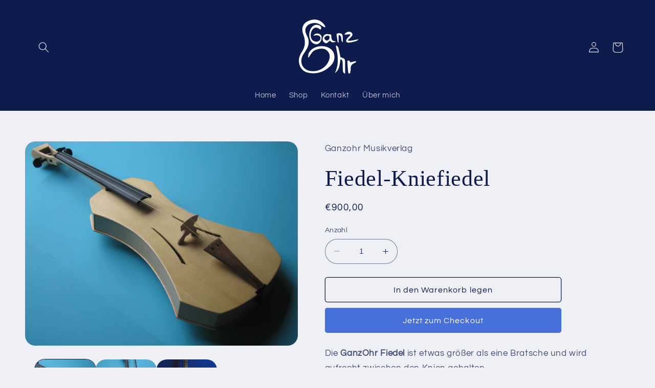

--- FILE ---
content_type: text/html; charset=utf-8
request_url: https://www.ganzohr-musik.de/products/fiedel-kniefiedel
body_size: 25508
content:
<!doctype html>
<html class="no-js" lang="de">
  <head>
 
<!-- Google tag (gtag.js) -->
<script async src="https://www.googletagmanager.com/gtag/js?id=G-QX21KN013S"></script>
<script>
  window.dataLayer = window.dataLayer || [];
  function gtag(){dataLayer.push(arguments);}
  gtag('js', new Date());

  gtag('config', 'G-QX21KN013S');
</script>
    <meta charset="utf-8">
    <meta http-equiv="X-UA-Compatible" content="IE=edge">
    <meta name="viewport" content="width=device-width,initial-scale=1">
    <meta name="theme-color" content="">
    <link rel="canonical" href="https://www.ganzohr-musik.de/products/fiedel-kniefiedel">
    <link rel="preconnect" href="https://cdn.shopify.com" crossorigin><link rel="icon" type="image/png" href="//www.ganzohr-musik.de/cdn/shop/files/ganzohr-logo_schwarz.png?crop=center&height=32&v=1676788950&width=32"><link rel="preconnect" href="https://fonts.shopifycdn.com" crossorigin><title>
      Fiedel-Kniefiedel
 &ndash; Ganzohr Musikverlag</title>

    
      <meta name="description" content="Die GanzOhr Fiedel ist etwas größer als eine Bratsche und wird aufrecht zwischen den Knien gehalten.Die Grundstimmung der drei Saiten ist wie bei einer Bratsche: c-g-d‘.Das Instrument wird mit einem Geigen-oder Gambenbogen bespielt (separat erhältlich, bitte anfragen)Die GanzOhr Fiedel bietet eine elementare Begegnung ">
    

    

<meta property="og:site_name" content="Ganzohr Musikverlag">
<meta property="og:url" content="https://www.ganzohr-musik.de/products/fiedel-kniefiedel">
<meta property="og:title" content="Fiedel-Kniefiedel">
<meta property="og:type" content="product">
<meta property="og:description" content="Die GanzOhr Fiedel ist etwas größer als eine Bratsche und wird aufrecht zwischen den Knien gehalten.Die Grundstimmung der drei Saiten ist wie bei einer Bratsche: c-g-d‘.Das Instrument wird mit einem Geigen-oder Gambenbogen bespielt (separat erhältlich, bitte anfragen)Die GanzOhr Fiedel bietet eine elementare Begegnung "><meta property="og:image" content="http://www.ganzohr-musik.de/cdn/shop/products/Fidel3saitig.jpg?v=1676725877">
  <meta property="og:image:secure_url" content="https://www.ganzohr-musik.de/cdn/shop/products/Fidel3saitig.jpg?v=1676725877">
  <meta property="og:image:width" content="3072">
  <meta property="og:image:height" content="2304"><meta property="og:price:amount" content="900,00">
  <meta property="og:price:currency" content="EUR"><meta name="twitter:card" content="summary_large_image">
<meta name="twitter:title" content="Fiedel-Kniefiedel">
<meta name="twitter:description" content="Die GanzOhr Fiedel ist etwas größer als eine Bratsche und wird aufrecht zwischen den Knien gehalten.Die Grundstimmung der drei Saiten ist wie bei einer Bratsche: c-g-d‘.Das Instrument wird mit einem Geigen-oder Gambenbogen bespielt (separat erhältlich, bitte anfragen)Die GanzOhr Fiedel bietet eine elementare Begegnung ">


    <script src="//www.ganzohr-musik.de/cdn/shop/t/2/assets/constants.js?v=165488195745554878101676699917" defer="defer"></script>
    <script src="//www.ganzohr-musik.de/cdn/shop/t/2/assets/pubsub.js?v=2921868252632587581676699919" defer="defer"></script>
    <script src="//www.ganzohr-musik.de/cdn/shop/t/2/assets/global.js?v=85297797553816670871676699918" defer="defer"></script>
    <script>window.performance && window.performance.mark && window.performance.mark('shopify.content_for_header.start');</script><meta id="shopify-digital-wallet" name="shopify-digital-wallet" content="/69419893003/digital_wallets/dialog">
<link rel="alternate" type="application/json+oembed" href="https://www.ganzohr-musik.de/products/fiedel-kniefiedel.oembed">
<script async="async" src="/checkouts/internal/preloads.js?locale=de-DE"></script>
<script id="shopify-features" type="application/json">{"accessToken":"d1b0c0b984e35e97fc8212184fb2b3fa","betas":["rich-media-storefront-analytics"],"domain":"www.ganzohr-musik.de","predictiveSearch":true,"shopId":69419893003,"locale":"de"}</script>
<script>var Shopify = Shopify || {};
Shopify.shop = "ganzohr-musikverlag.myshopify.com";
Shopify.locale = "de";
Shopify.currency = {"active":"EUR","rate":"1.0"};
Shopify.country = "DE";
Shopify.theme = {"name":"Refresh","id":141843398923,"schema_name":"Refresh","schema_version":"8.0.0","theme_store_id":1567,"role":"main"};
Shopify.theme.handle = "null";
Shopify.theme.style = {"id":null,"handle":null};
Shopify.cdnHost = "www.ganzohr-musik.de/cdn";
Shopify.routes = Shopify.routes || {};
Shopify.routes.root = "/";</script>
<script type="module">!function(o){(o.Shopify=o.Shopify||{}).modules=!0}(window);</script>
<script>!function(o){function n(){var o=[];function n(){o.push(Array.prototype.slice.apply(arguments))}return n.q=o,n}var t=o.Shopify=o.Shopify||{};t.loadFeatures=n(),t.autoloadFeatures=n()}(window);</script>
<script id="shop-js-analytics" type="application/json">{"pageType":"product"}</script>
<script defer="defer" async type="module" src="//www.ganzohr-musik.de/cdn/shopifycloud/shop-js/modules/v2/client.init-shop-cart-sync_e98Ab_XN.de.esm.js"></script>
<script defer="defer" async type="module" src="//www.ganzohr-musik.de/cdn/shopifycloud/shop-js/modules/v2/chunk.common_Pcw9EP95.esm.js"></script>
<script defer="defer" async type="module" src="//www.ganzohr-musik.de/cdn/shopifycloud/shop-js/modules/v2/chunk.modal_CzmY4ZhL.esm.js"></script>
<script type="module">
  await import("//www.ganzohr-musik.de/cdn/shopifycloud/shop-js/modules/v2/client.init-shop-cart-sync_e98Ab_XN.de.esm.js");
await import("//www.ganzohr-musik.de/cdn/shopifycloud/shop-js/modules/v2/chunk.common_Pcw9EP95.esm.js");
await import("//www.ganzohr-musik.de/cdn/shopifycloud/shop-js/modules/v2/chunk.modal_CzmY4ZhL.esm.js");

  window.Shopify.SignInWithShop?.initShopCartSync?.({"fedCMEnabled":true,"windoidEnabled":true});

</script>
<script id="__st">var __st={"a":69419893003,"offset":3600,"reqid":"377a7f3b-1e1b-41b2-909e-643320e2f282-1769383603","pageurl":"www.ganzohr-musik.de\/products\/fiedel-kniefiedel","u":"cd89208b71f4","p":"product","rtyp":"product","rid":8134996263179};</script>
<script>window.ShopifyPaypalV4VisibilityTracking = true;</script>
<script id="captcha-bootstrap">!function(){'use strict';const t='contact',e='account',n='new_comment',o=[[t,t],['blogs',n],['comments',n],[t,'customer']],c=[[e,'customer_login'],[e,'guest_login'],[e,'recover_customer_password'],[e,'create_customer']],r=t=>t.map((([t,e])=>`form[action*='/${t}']:not([data-nocaptcha='true']) input[name='form_type'][value='${e}']`)).join(','),a=t=>()=>t?[...document.querySelectorAll(t)].map((t=>t.form)):[];function s(){const t=[...o],e=r(t);return a(e)}const i='password',u='form_key',d=['recaptcha-v3-token','g-recaptcha-response','h-captcha-response',i],f=()=>{try{return window.sessionStorage}catch{return}},m='__shopify_v',_=t=>t.elements[u];function p(t,e,n=!1){try{const o=window.sessionStorage,c=JSON.parse(o.getItem(e)),{data:r}=function(t){const{data:e,action:n}=t;return t[m]||n?{data:e,action:n}:{data:t,action:n}}(c);for(const[e,n]of Object.entries(r))t.elements[e]&&(t.elements[e].value=n);n&&o.removeItem(e)}catch(o){console.error('form repopulation failed',{error:o})}}const l='form_type',E='cptcha';function T(t){t.dataset[E]=!0}const w=window,h=w.document,L='Shopify',v='ce_forms',y='captcha';let A=!1;((t,e)=>{const n=(g='f06e6c50-85a8-45c8-87d0-21a2b65856fe',I='https://cdn.shopify.com/shopifycloud/storefront-forms-hcaptcha/ce_storefront_forms_captcha_hcaptcha.v1.5.2.iife.js',D={infoText:'Durch hCaptcha geschützt',privacyText:'Datenschutz',termsText:'Allgemeine Geschäftsbedingungen'},(t,e,n)=>{const o=w[L][v],c=o.bindForm;if(c)return c(t,g,e,D).then(n);var r;o.q.push([[t,g,e,D],n]),r=I,A||(h.body.append(Object.assign(h.createElement('script'),{id:'captcha-provider',async:!0,src:r})),A=!0)});var g,I,D;w[L]=w[L]||{},w[L][v]=w[L][v]||{},w[L][v].q=[],w[L][y]=w[L][y]||{},w[L][y].protect=function(t,e){n(t,void 0,e),T(t)},Object.freeze(w[L][y]),function(t,e,n,w,h,L){const[v,y,A,g]=function(t,e,n){const i=e?o:[],u=t?c:[],d=[...i,...u],f=r(d),m=r(i),_=r(d.filter((([t,e])=>n.includes(e))));return[a(f),a(m),a(_),s()]}(w,h,L),I=t=>{const e=t.target;return e instanceof HTMLFormElement?e:e&&e.form},D=t=>v().includes(t);t.addEventListener('submit',(t=>{const e=I(t);if(!e)return;const n=D(e)&&!e.dataset.hcaptchaBound&&!e.dataset.recaptchaBound,o=_(e),c=g().includes(e)&&(!o||!o.value);(n||c)&&t.preventDefault(),c&&!n&&(function(t){try{if(!f())return;!function(t){const e=f();if(!e)return;const n=_(t);if(!n)return;const o=n.value;o&&e.removeItem(o)}(t);const e=Array.from(Array(32),(()=>Math.random().toString(36)[2])).join('');!function(t,e){_(t)||t.append(Object.assign(document.createElement('input'),{type:'hidden',name:u})),t.elements[u].value=e}(t,e),function(t,e){const n=f();if(!n)return;const o=[...t.querySelectorAll(`input[type='${i}']`)].map((({name:t})=>t)),c=[...d,...o],r={};for(const[a,s]of new FormData(t).entries())c.includes(a)||(r[a]=s);n.setItem(e,JSON.stringify({[m]:1,action:t.action,data:r}))}(t,e)}catch(e){console.error('failed to persist form',e)}}(e),e.submit())}));const S=(t,e)=>{t&&!t.dataset[E]&&(n(t,e.some((e=>e===t))),T(t))};for(const o of['focusin','change'])t.addEventListener(o,(t=>{const e=I(t);D(e)&&S(e,y())}));const B=e.get('form_key'),M=e.get(l),P=B&&M;t.addEventListener('DOMContentLoaded',(()=>{const t=y();if(P)for(const e of t)e.elements[l].value===M&&p(e,B);[...new Set([...A(),...v().filter((t=>'true'===t.dataset.shopifyCaptcha))])].forEach((e=>S(e,t)))}))}(h,new URLSearchParams(w.location.search),n,t,e,['guest_login'])})(!0,!0)}();</script>
<script integrity="sha256-4kQ18oKyAcykRKYeNunJcIwy7WH5gtpwJnB7kiuLZ1E=" data-source-attribution="shopify.loadfeatures" defer="defer" src="//www.ganzohr-musik.de/cdn/shopifycloud/storefront/assets/storefront/load_feature-a0a9edcb.js" crossorigin="anonymous"></script>
<script data-source-attribution="shopify.dynamic_checkout.dynamic.init">var Shopify=Shopify||{};Shopify.PaymentButton=Shopify.PaymentButton||{isStorefrontPortableWallets:!0,init:function(){window.Shopify.PaymentButton.init=function(){};var t=document.createElement("script");t.src="https://www.ganzohr-musik.de/cdn/shopifycloud/portable-wallets/latest/portable-wallets.de.js",t.type="module",document.head.appendChild(t)}};
</script>
<script data-source-attribution="shopify.dynamic_checkout.buyer_consent">
  function portableWalletsHideBuyerConsent(e){var t=document.getElementById("shopify-buyer-consent"),n=document.getElementById("shopify-subscription-policy-button");t&&n&&(t.classList.add("hidden"),t.setAttribute("aria-hidden","true"),n.removeEventListener("click",e))}function portableWalletsShowBuyerConsent(e){var t=document.getElementById("shopify-buyer-consent"),n=document.getElementById("shopify-subscription-policy-button");t&&n&&(t.classList.remove("hidden"),t.removeAttribute("aria-hidden"),n.addEventListener("click",e))}window.Shopify?.PaymentButton&&(window.Shopify.PaymentButton.hideBuyerConsent=portableWalletsHideBuyerConsent,window.Shopify.PaymentButton.showBuyerConsent=portableWalletsShowBuyerConsent);
</script>
<script>
  function portableWalletsCleanup(e){e&&e.src&&console.error("Failed to load portable wallets script "+e.src);var t=document.querySelectorAll("shopify-accelerated-checkout .shopify-payment-button__skeleton, shopify-accelerated-checkout-cart .wallet-cart-button__skeleton"),e=document.getElementById("shopify-buyer-consent");for(let e=0;e<t.length;e++)t[e].remove();e&&e.remove()}function portableWalletsNotLoadedAsModule(e){e instanceof ErrorEvent&&"string"==typeof e.message&&e.message.includes("import.meta")&&"string"==typeof e.filename&&e.filename.includes("portable-wallets")&&(window.removeEventListener("error",portableWalletsNotLoadedAsModule),window.Shopify.PaymentButton.failedToLoad=e,"loading"===document.readyState?document.addEventListener("DOMContentLoaded",window.Shopify.PaymentButton.init):window.Shopify.PaymentButton.init())}window.addEventListener("error",portableWalletsNotLoadedAsModule);
</script>

<script type="module" src="https://www.ganzohr-musik.de/cdn/shopifycloud/portable-wallets/latest/portable-wallets.de.js" onError="portableWalletsCleanup(this)" crossorigin="anonymous"></script>
<script nomodule>
  document.addEventListener("DOMContentLoaded", portableWalletsCleanup);
</script>

<script id='scb4127' type='text/javascript' async='' src='https://www.ganzohr-musik.de/cdn/shopifycloud/privacy-banner/storefront-banner.js'></script><link id="shopify-accelerated-checkout-styles" rel="stylesheet" media="screen" href="https://www.ganzohr-musik.de/cdn/shopifycloud/portable-wallets/latest/accelerated-checkout-backwards-compat.css" crossorigin="anonymous">
<style id="shopify-accelerated-checkout-cart">
        #shopify-buyer-consent {
  margin-top: 1em;
  display: inline-block;
  width: 100%;
}

#shopify-buyer-consent.hidden {
  display: none;
}

#shopify-subscription-policy-button {
  background: none;
  border: none;
  padding: 0;
  text-decoration: underline;
  font-size: inherit;
  cursor: pointer;
}

#shopify-subscription-policy-button::before {
  box-shadow: none;
}

      </style>
<script id="sections-script" data-sections="header,footer" defer="defer" src="//www.ganzohr-musik.de/cdn/shop/t/2/compiled_assets/scripts.js?v=99"></script>
<script>window.performance && window.performance.mark && window.performance.mark('shopify.content_for_header.end');</script>


    <style data-shopify>
      @font-face {
  font-family: Questrial;
  font-weight: 400;
  font-style: normal;
  font-display: swap;
  src: url("//www.ganzohr-musik.de/cdn/fonts/questrial/questrial_n4.66abac5d8209a647b4bf8089b0451928ef144c07.woff2") format("woff2"),
       url("//www.ganzohr-musik.de/cdn/fonts/questrial/questrial_n4.e86c53e77682db9bf4b0ee2dd71f214dc16adda4.woff") format("woff");
}

      
      
      
      

      :root {
        --font-body-family: Questrial, sans-serif;
        --font-body-style: normal;
        --font-body-weight: 400;
        --font-body-weight-bold: 700;

        --font-heading-family: "New York", Iowan Old Style, Apple Garamond, Baskerville, Times New Roman, Droid Serif, Times, Source Serif Pro, serif, Apple Color Emoji, Segoe UI Emoji, Segoe UI Symbol;
        --font-heading-style: normal;
        --font-heading-weight: 400;

        --font-body-scale: 1.05;
        --font-heading-scale: 1.0476190476190477;

        --color-base-text: 14, 27, 77;
        --color-shadow: 14, 27, 77;
        --color-base-background-1: 239, 240, 245;
        --color-base-background-2: 255, 255, 255;
        --color-base-solid-button-labels: 255, 255, 255;
        --color-base-outline-button-labels: 14, 27, 77;
        --color-base-accent-1: 71, 112, 219;
        --color-base-accent-2: 14, 27, 77;
        --payment-terms-background-color: #eff0f5;

        --gradient-base-background-1: #eff0f5;
        --gradient-base-background-2: #FFFFFF;
        --gradient-base-accent-1: #4770db;
        --gradient-base-accent-2: #0e1b4d;

        --media-padding: px;
        --media-border-opacity: 0.1;
        --media-border-width: 0px;
        --media-radius: 20px;
        --media-shadow-opacity: 0.0;
        --media-shadow-horizontal-offset: 0px;
        --media-shadow-vertical-offset: 4px;
        --media-shadow-blur-radius: 5px;
        --media-shadow-visible: 0;

        --page-width: 120rem;
        --page-width-margin: 0rem;

        --product-card-image-padding: 1.6rem;
        --product-card-corner-radius: 0.0rem;
        --product-card-text-alignment: left;
        --product-card-border-width: 0.1rem;
        --product-card-border-opacity: 0.25;
        --product-card-shadow-opacity: 0.0;
        --product-card-shadow-visible: 0;
        --product-card-shadow-horizontal-offset: 0.0rem;
        --product-card-shadow-vertical-offset: 0.4rem;
        --product-card-shadow-blur-radius: 0.5rem;

        --collection-card-image-padding: 1.6rem;
        --collection-card-corner-radius: 0.0rem;
        --collection-card-text-alignment: left;
        --collection-card-border-width: 0.1rem;
        --collection-card-border-opacity: 0.25;
        --collection-card-shadow-opacity: 0.0;
        --collection-card-shadow-visible: 0;
        --collection-card-shadow-horizontal-offset: 0.0rem;
        --collection-card-shadow-vertical-offset: 0.4rem;
        --collection-card-shadow-blur-radius: 0.5rem;

        --blog-card-image-padding: 1.6rem;
        --blog-card-corner-radius: 1.8rem;
        --blog-card-text-alignment: left;
        --blog-card-border-width: 0.1rem;
        --blog-card-border-opacity: 1.0;
        --blog-card-shadow-opacity: 0.0;
        --blog-card-shadow-visible: 0;
        --blog-card-shadow-horizontal-offset: 0.0rem;
        --blog-card-shadow-vertical-offset: 0.4rem;
        --blog-card-shadow-blur-radius: 0.5rem;

        --badge-corner-radius: 0.0rem;

        --popup-border-width: 1px;
        --popup-border-opacity: 0.1;
        --popup-corner-radius: 18px;
        --popup-shadow-opacity: 0.0;
        --popup-shadow-horizontal-offset: 0px;
        --popup-shadow-vertical-offset: 4px;
        --popup-shadow-blur-radius: 5px;

        --drawer-border-width: 0px;
        --drawer-border-opacity: 0.1;
        --drawer-shadow-opacity: 0.0;
        --drawer-shadow-horizontal-offset: 0px;
        --drawer-shadow-vertical-offset: 4px;
        --drawer-shadow-blur-radius: 5px;

        --spacing-sections-desktop: 0px;
        --spacing-sections-mobile: 0px;

        --grid-desktop-vertical-spacing: 28px;
        --grid-desktop-horizontal-spacing: 28px;
        --grid-mobile-vertical-spacing: 14px;
        --grid-mobile-horizontal-spacing: 14px;

        --text-boxes-border-opacity: 0.1;
        --text-boxes-border-width: 0px;
        --text-boxes-radius: 20px;
        --text-boxes-shadow-opacity: 0.0;
        --text-boxes-shadow-visible: 0;
        --text-boxes-shadow-horizontal-offset: 0px;
        --text-boxes-shadow-vertical-offset: 4px;
        --text-boxes-shadow-blur-radius: 5px;

        --buttons-radius: 4px;
        --buttons-radius-outset: 5px;
        --buttons-border-width: 1px;
        --buttons-border-opacity: 1.0;
        --buttons-shadow-opacity: 0.0;
        --buttons-shadow-visible: 0;
        --buttons-shadow-horizontal-offset: 0px;
        --buttons-shadow-vertical-offset: 4px;
        --buttons-shadow-blur-radius: 5px;
        --buttons-border-offset: 0.3px;

        --inputs-radius: 26px;
        --inputs-border-width: 1px;
        --inputs-border-opacity: 0.55;
        --inputs-shadow-opacity: 0.0;
        --inputs-shadow-horizontal-offset: 0px;
        --inputs-margin-offset: 0px;
        --inputs-shadow-vertical-offset: 4px;
        --inputs-shadow-blur-radius: 5px;
        --inputs-radius-outset: 27px;

        --variant-pills-radius: 40px;
        --variant-pills-border-width: 1px;
        --variant-pills-border-opacity: 0.55;
        --variant-pills-shadow-opacity: 0.0;
        --variant-pills-shadow-horizontal-offset: 0px;
        --variant-pills-shadow-vertical-offset: 4px;
        --variant-pills-shadow-blur-radius: 5px;
      }

      *,
      *::before,
      *::after {
        box-sizing: inherit;
      }

      html {
        box-sizing: border-box;
        font-size: calc(var(--font-body-scale) * 62.5%);
        height: 100%;
      }

      body {
        display: grid;
        grid-template-rows: auto auto 1fr auto;
        grid-template-columns: 100%;
        min-height: 100%;
        margin: 0;
        font-size: 1.5rem;
        letter-spacing: 0.06rem;
        line-height: calc(1 + 0.8 / var(--font-body-scale));
        font-family: var(--font-body-family);
        font-style: var(--font-body-style);
        font-weight: var(--font-body-weight);
      }

      @media screen and (min-width: 750px) {
        body {
          font-size: 1.6rem;
        }
      }
    </style>

    <link href="//www.ganzohr-musik.de/cdn/shop/t/2/assets/base.css?v=831047894957930821676699919" rel="stylesheet" type="text/css" media="all" />
<link rel="preload" as="font" href="//www.ganzohr-musik.de/cdn/fonts/questrial/questrial_n4.66abac5d8209a647b4bf8089b0451928ef144c07.woff2" type="font/woff2" crossorigin><link rel="stylesheet" href="//www.ganzohr-musik.de/cdn/shop/t/2/assets/component-predictive-search.css?v=85913294783299393391676699918" media="print" onload="this.media='all'"><script>document.documentElement.className = document.documentElement.className.replace('no-js', 'js');
    if (Shopify.designMode) {
      document.documentElement.classList.add('shopify-design-mode');
    }
    </script>
    

<link href="https://monorail-edge.shopifysvc.com" rel="dns-prefetch">
<script>(function(){if ("sendBeacon" in navigator && "performance" in window) {try {var session_token_from_headers = performance.getEntriesByType('navigation')[0].serverTiming.find(x => x.name == '_s').description;} catch {var session_token_from_headers = undefined;}var session_cookie_matches = document.cookie.match(/_shopify_s=([^;]*)/);var session_token_from_cookie = session_cookie_matches && session_cookie_matches.length === 2 ? session_cookie_matches[1] : "";var session_token = session_token_from_headers || session_token_from_cookie || "";function handle_abandonment_event(e) {var entries = performance.getEntries().filter(function(entry) {return /monorail-edge.shopifysvc.com/.test(entry.name);});if (!window.abandonment_tracked && entries.length === 0) {window.abandonment_tracked = true;var currentMs = Date.now();var navigation_start = performance.timing.navigationStart;var payload = {shop_id: 69419893003,url: window.location.href,navigation_start,duration: currentMs - navigation_start,session_token,page_type: "product"};window.navigator.sendBeacon("https://monorail-edge.shopifysvc.com/v1/produce", JSON.stringify({schema_id: "online_store_buyer_site_abandonment/1.1",payload: payload,metadata: {event_created_at_ms: currentMs,event_sent_at_ms: currentMs}}));}}window.addEventListener('pagehide', handle_abandonment_event);}}());</script>
<script id="web-pixels-manager-setup">(function e(e,d,r,n,o){if(void 0===o&&(o={}),!Boolean(null===(a=null===(i=window.Shopify)||void 0===i?void 0:i.analytics)||void 0===a?void 0:a.replayQueue)){var i,a;window.Shopify=window.Shopify||{};var t=window.Shopify;t.analytics=t.analytics||{};var s=t.analytics;s.replayQueue=[],s.publish=function(e,d,r){return s.replayQueue.push([e,d,r]),!0};try{self.performance.mark("wpm:start")}catch(e){}var l=function(){var e={modern:/Edge?\/(1{2}[4-9]|1[2-9]\d|[2-9]\d{2}|\d{4,})\.\d+(\.\d+|)|Firefox\/(1{2}[4-9]|1[2-9]\d|[2-9]\d{2}|\d{4,})\.\d+(\.\d+|)|Chrom(ium|e)\/(9{2}|\d{3,})\.\d+(\.\d+|)|(Maci|X1{2}).+ Version\/(15\.\d+|(1[6-9]|[2-9]\d|\d{3,})\.\d+)([,.]\d+|)( \(\w+\)|)( Mobile\/\w+|) Safari\/|Chrome.+OPR\/(9{2}|\d{3,})\.\d+\.\d+|(CPU[ +]OS|iPhone[ +]OS|CPU[ +]iPhone|CPU IPhone OS|CPU iPad OS)[ +]+(15[._]\d+|(1[6-9]|[2-9]\d|\d{3,})[._]\d+)([._]\d+|)|Android:?[ /-](13[3-9]|1[4-9]\d|[2-9]\d{2}|\d{4,})(\.\d+|)(\.\d+|)|Android.+Firefox\/(13[5-9]|1[4-9]\d|[2-9]\d{2}|\d{4,})\.\d+(\.\d+|)|Android.+Chrom(ium|e)\/(13[3-9]|1[4-9]\d|[2-9]\d{2}|\d{4,})\.\d+(\.\d+|)|SamsungBrowser\/([2-9]\d|\d{3,})\.\d+/,legacy:/Edge?\/(1[6-9]|[2-9]\d|\d{3,})\.\d+(\.\d+|)|Firefox\/(5[4-9]|[6-9]\d|\d{3,})\.\d+(\.\d+|)|Chrom(ium|e)\/(5[1-9]|[6-9]\d|\d{3,})\.\d+(\.\d+|)([\d.]+$|.*Safari\/(?![\d.]+ Edge\/[\d.]+$))|(Maci|X1{2}).+ Version\/(10\.\d+|(1[1-9]|[2-9]\d|\d{3,})\.\d+)([,.]\d+|)( \(\w+\)|)( Mobile\/\w+|) Safari\/|Chrome.+OPR\/(3[89]|[4-9]\d|\d{3,})\.\d+\.\d+|(CPU[ +]OS|iPhone[ +]OS|CPU[ +]iPhone|CPU IPhone OS|CPU iPad OS)[ +]+(10[._]\d+|(1[1-9]|[2-9]\d|\d{3,})[._]\d+)([._]\d+|)|Android:?[ /-](13[3-9]|1[4-9]\d|[2-9]\d{2}|\d{4,})(\.\d+|)(\.\d+|)|Mobile Safari.+OPR\/([89]\d|\d{3,})\.\d+\.\d+|Android.+Firefox\/(13[5-9]|1[4-9]\d|[2-9]\d{2}|\d{4,})\.\d+(\.\d+|)|Android.+Chrom(ium|e)\/(13[3-9]|1[4-9]\d|[2-9]\d{2}|\d{4,})\.\d+(\.\d+|)|Android.+(UC? ?Browser|UCWEB|U3)[ /]?(15\.([5-9]|\d{2,})|(1[6-9]|[2-9]\d|\d{3,})\.\d+)\.\d+|SamsungBrowser\/(5\.\d+|([6-9]|\d{2,})\.\d+)|Android.+MQ{2}Browser\/(14(\.(9|\d{2,})|)|(1[5-9]|[2-9]\d|\d{3,})(\.\d+|))(\.\d+|)|K[Aa][Ii]OS\/(3\.\d+|([4-9]|\d{2,})\.\d+)(\.\d+|)/},d=e.modern,r=e.legacy,n=navigator.userAgent;return n.match(d)?"modern":n.match(r)?"legacy":"unknown"}(),u="modern"===l?"modern":"legacy",c=(null!=n?n:{modern:"",legacy:""})[u],f=function(e){return[e.baseUrl,"/wpm","/b",e.hashVersion,"modern"===e.buildTarget?"m":"l",".js"].join("")}({baseUrl:d,hashVersion:r,buildTarget:u}),m=function(e){var d=e.version,r=e.bundleTarget,n=e.surface,o=e.pageUrl,i=e.monorailEndpoint;return{emit:function(e){var a=e.status,t=e.errorMsg,s=(new Date).getTime(),l=JSON.stringify({metadata:{event_sent_at_ms:s},events:[{schema_id:"web_pixels_manager_load/3.1",payload:{version:d,bundle_target:r,page_url:o,status:a,surface:n,error_msg:t},metadata:{event_created_at_ms:s}}]});if(!i)return console&&console.warn&&console.warn("[Web Pixels Manager] No Monorail endpoint provided, skipping logging."),!1;try{return self.navigator.sendBeacon.bind(self.navigator)(i,l)}catch(e){}var u=new XMLHttpRequest;try{return u.open("POST",i,!0),u.setRequestHeader("Content-Type","text/plain"),u.send(l),!0}catch(e){return console&&console.warn&&console.warn("[Web Pixels Manager] Got an unhandled error while logging to Monorail."),!1}}}}({version:r,bundleTarget:l,surface:e.surface,pageUrl:self.location.href,monorailEndpoint:e.monorailEndpoint});try{o.browserTarget=l,function(e){var d=e.src,r=e.async,n=void 0===r||r,o=e.onload,i=e.onerror,a=e.sri,t=e.scriptDataAttributes,s=void 0===t?{}:t,l=document.createElement("script"),u=document.querySelector("head"),c=document.querySelector("body");if(l.async=n,l.src=d,a&&(l.integrity=a,l.crossOrigin="anonymous"),s)for(var f in s)if(Object.prototype.hasOwnProperty.call(s,f))try{l.dataset[f]=s[f]}catch(e){}if(o&&l.addEventListener("load",o),i&&l.addEventListener("error",i),u)u.appendChild(l);else{if(!c)throw new Error("Did not find a head or body element to append the script");c.appendChild(l)}}({src:f,async:!0,onload:function(){if(!function(){var e,d;return Boolean(null===(d=null===(e=window.Shopify)||void 0===e?void 0:e.analytics)||void 0===d?void 0:d.initialized)}()){var d=window.webPixelsManager.init(e)||void 0;if(d){var r=window.Shopify.analytics;r.replayQueue.forEach((function(e){var r=e[0],n=e[1],o=e[2];d.publishCustomEvent(r,n,o)})),r.replayQueue=[],r.publish=d.publishCustomEvent,r.visitor=d.visitor,r.initialized=!0}}},onerror:function(){return m.emit({status:"failed",errorMsg:"".concat(f," has failed to load")})},sri:function(e){var d=/^sha384-[A-Za-z0-9+/=]+$/;return"string"==typeof e&&d.test(e)}(c)?c:"",scriptDataAttributes:o}),m.emit({status:"loading"})}catch(e){m.emit({status:"failed",errorMsg:(null==e?void 0:e.message)||"Unknown error"})}}})({shopId: 69419893003,storefrontBaseUrl: "https://www.ganzohr-musik.de",extensionsBaseUrl: "https://extensions.shopifycdn.com/cdn/shopifycloud/web-pixels-manager",monorailEndpoint: "https://monorail-edge.shopifysvc.com/unstable/produce_batch",surface: "storefront-renderer",enabledBetaFlags: ["2dca8a86"],webPixelsConfigList: [{"id":"shopify-app-pixel","configuration":"{}","eventPayloadVersion":"v1","runtimeContext":"STRICT","scriptVersion":"0450","apiClientId":"shopify-pixel","type":"APP","privacyPurposes":["ANALYTICS","MARKETING"]},{"id":"shopify-custom-pixel","eventPayloadVersion":"v1","runtimeContext":"LAX","scriptVersion":"0450","apiClientId":"shopify-pixel","type":"CUSTOM","privacyPurposes":["ANALYTICS","MARKETING"]}],isMerchantRequest: false,initData: {"shop":{"name":"Ganzohr Musikverlag","paymentSettings":{"currencyCode":"EUR"},"myshopifyDomain":"ganzohr-musikverlag.myshopify.com","countryCode":"DE","storefrontUrl":"https:\/\/www.ganzohr-musik.de"},"customer":null,"cart":null,"checkout":null,"productVariants":[{"price":{"amount":900.0,"currencyCode":"EUR"},"product":{"title":"Fiedel-Kniefiedel","vendor":"Ganzohr Musikverlag","id":"8134996263179","untranslatedTitle":"Fiedel-Kniefiedel","url":"\/products\/fiedel-kniefiedel","type":"Streichinstrument"},"id":"44071051886859","image":{"src":"\/\/www.ganzohr-musik.de\/cdn\/shop\/products\/Fidel3saitig.jpg?v=1676725877"},"sku":"","title":"Default Title","untranslatedTitle":"Default Title"}],"purchasingCompany":null},},"https://www.ganzohr-musik.de/cdn","fcfee988w5aeb613cpc8e4bc33m6693e112",{"modern":"","legacy":""},{"shopId":"69419893003","storefrontBaseUrl":"https:\/\/www.ganzohr-musik.de","extensionBaseUrl":"https:\/\/extensions.shopifycdn.com\/cdn\/shopifycloud\/web-pixels-manager","surface":"storefront-renderer","enabledBetaFlags":"[\"2dca8a86\"]","isMerchantRequest":"false","hashVersion":"fcfee988w5aeb613cpc8e4bc33m6693e112","publish":"custom","events":"[[\"page_viewed\",{}],[\"product_viewed\",{\"productVariant\":{\"price\":{\"amount\":900.0,\"currencyCode\":\"EUR\"},\"product\":{\"title\":\"Fiedel-Kniefiedel\",\"vendor\":\"Ganzohr Musikverlag\",\"id\":\"8134996263179\",\"untranslatedTitle\":\"Fiedel-Kniefiedel\",\"url\":\"\/products\/fiedel-kniefiedel\",\"type\":\"Streichinstrument\"},\"id\":\"44071051886859\",\"image\":{\"src\":\"\/\/www.ganzohr-musik.de\/cdn\/shop\/products\/Fidel3saitig.jpg?v=1676725877\"},\"sku\":\"\",\"title\":\"Default Title\",\"untranslatedTitle\":\"Default Title\"}}]]"});</script><script>
  window.ShopifyAnalytics = window.ShopifyAnalytics || {};
  window.ShopifyAnalytics.meta = window.ShopifyAnalytics.meta || {};
  window.ShopifyAnalytics.meta.currency = 'EUR';
  var meta = {"product":{"id":8134996263179,"gid":"gid:\/\/shopify\/Product\/8134996263179","vendor":"Ganzohr Musikverlag","type":"Streichinstrument","handle":"fiedel-kniefiedel","variants":[{"id":44071051886859,"price":90000,"name":"Fiedel-Kniefiedel","public_title":null,"sku":""}],"remote":false},"page":{"pageType":"product","resourceType":"product","resourceId":8134996263179,"requestId":"377a7f3b-1e1b-41b2-909e-643320e2f282-1769383603"}};
  for (var attr in meta) {
    window.ShopifyAnalytics.meta[attr] = meta[attr];
  }
</script>
<script class="analytics">
  (function () {
    var customDocumentWrite = function(content) {
      var jquery = null;

      if (window.jQuery) {
        jquery = window.jQuery;
      } else if (window.Checkout && window.Checkout.$) {
        jquery = window.Checkout.$;
      }

      if (jquery) {
        jquery('body').append(content);
      }
    };

    var hasLoggedConversion = function(token) {
      if (token) {
        return document.cookie.indexOf('loggedConversion=' + token) !== -1;
      }
      return false;
    }

    var setCookieIfConversion = function(token) {
      if (token) {
        var twoMonthsFromNow = new Date(Date.now());
        twoMonthsFromNow.setMonth(twoMonthsFromNow.getMonth() + 2);

        document.cookie = 'loggedConversion=' + token + '; expires=' + twoMonthsFromNow;
      }
    }

    var trekkie = window.ShopifyAnalytics.lib = window.trekkie = window.trekkie || [];
    if (trekkie.integrations) {
      return;
    }
    trekkie.methods = [
      'identify',
      'page',
      'ready',
      'track',
      'trackForm',
      'trackLink'
    ];
    trekkie.factory = function(method) {
      return function() {
        var args = Array.prototype.slice.call(arguments);
        args.unshift(method);
        trekkie.push(args);
        return trekkie;
      };
    };
    for (var i = 0; i < trekkie.methods.length; i++) {
      var key = trekkie.methods[i];
      trekkie[key] = trekkie.factory(key);
    }
    trekkie.load = function(config) {
      trekkie.config = config || {};
      trekkie.config.initialDocumentCookie = document.cookie;
      var first = document.getElementsByTagName('script')[0];
      var script = document.createElement('script');
      script.type = 'text/javascript';
      script.onerror = function(e) {
        var scriptFallback = document.createElement('script');
        scriptFallback.type = 'text/javascript';
        scriptFallback.onerror = function(error) {
                var Monorail = {
      produce: function produce(monorailDomain, schemaId, payload) {
        var currentMs = new Date().getTime();
        var event = {
          schema_id: schemaId,
          payload: payload,
          metadata: {
            event_created_at_ms: currentMs,
            event_sent_at_ms: currentMs
          }
        };
        return Monorail.sendRequest("https://" + monorailDomain + "/v1/produce", JSON.stringify(event));
      },
      sendRequest: function sendRequest(endpointUrl, payload) {
        // Try the sendBeacon API
        if (window && window.navigator && typeof window.navigator.sendBeacon === 'function' && typeof window.Blob === 'function' && !Monorail.isIos12()) {
          var blobData = new window.Blob([payload], {
            type: 'text/plain'
          });

          if (window.navigator.sendBeacon(endpointUrl, blobData)) {
            return true;
          } // sendBeacon was not successful

        } // XHR beacon

        var xhr = new XMLHttpRequest();

        try {
          xhr.open('POST', endpointUrl);
          xhr.setRequestHeader('Content-Type', 'text/plain');
          xhr.send(payload);
        } catch (e) {
          console.log(e);
        }

        return false;
      },
      isIos12: function isIos12() {
        return window.navigator.userAgent.lastIndexOf('iPhone; CPU iPhone OS 12_') !== -1 || window.navigator.userAgent.lastIndexOf('iPad; CPU OS 12_') !== -1;
      }
    };
    Monorail.produce('monorail-edge.shopifysvc.com',
      'trekkie_storefront_load_errors/1.1',
      {shop_id: 69419893003,
      theme_id: 141843398923,
      app_name: "storefront",
      context_url: window.location.href,
      source_url: "//www.ganzohr-musik.de/cdn/s/trekkie.storefront.8d95595f799fbf7e1d32231b9a28fd43b70c67d3.min.js"});

        };
        scriptFallback.async = true;
        scriptFallback.src = '//www.ganzohr-musik.de/cdn/s/trekkie.storefront.8d95595f799fbf7e1d32231b9a28fd43b70c67d3.min.js';
        first.parentNode.insertBefore(scriptFallback, first);
      };
      script.async = true;
      script.src = '//www.ganzohr-musik.de/cdn/s/trekkie.storefront.8d95595f799fbf7e1d32231b9a28fd43b70c67d3.min.js';
      first.parentNode.insertBefore(script, first);
    };
    trekkie.load(
      {"Trekkie":{"appName":"storefront","development":false,"defaultAttributes":{"shopId":69419893003,"isMerchantRequest":null,"themeId":141843398923,"themeCityHash":"8326044096046878444","contentLanguage":"de","currency":"EUR","eventMetadataId":"2e36d997-e602-487e-a903-335b2a5c667e"},"isServerSideCookieWritingEnabled":true,"monorailRegion":"shop_domain","enabledBetaFlags":["65f19447"]},"Session Attribution":{},"S2S":{"facebookCapiEnabled":false,"source":"trekkie-storefront-renderer","apiClientId":580111}}
    );

    var loaded = false;
    trekkie.ready(function() {
      if (loaded) return;
      loaded = true;

      window.ShopifyAnalytics.lib = window.trekkie;

      var originalDocumentWrite = document.write;
      document.write = customDocumentWrite;
      try { window.ShopifyAnalytics.merchantGoogleAnalytics.call(this); } catch(error) {};
      document.write = originalDocumentWrite;

      window.ShopifyAnalytics.lib.page(null,{"pageType":"product","resourceType":"product","resourceId":8134996263179,"requestId":"377a7f3b-1e1b-41b2-909e-643320e2f282-1769383603","shopifyEmitted":true});

      var match = window.location.pathname.match(/checkouts\/(.+)\/(thank_you|post_purchase)/)
      var token = match? match[1]: undefined;
      if (!hasLoggedConversion(token)) {
        setCookieIfConversion(token);
        window.ShopifyAnalytics.lib.track("Viewed Product",{"currency":"EUR","variantId":44071051886859,"productId":8134996263179,"productGid":"gid:\/\/shopify\/Product\/8134996263179","name":"Fiedel-Kniefiedel","price":"900.00","sku":"","brand":"Ganzohr Musikverlag","variant":null,"category":"Streichinstrument","nonInteraction":true,"remote":false},undefined,undefined,{"shopifyEmitted":true});
      window.ShopifyAnalytics.lib.track("monorail:\/\/trekkie_storefront_viewed_product\/1.1",{"currency":"EUR","variantId":44071051886859,"productId":8134996263179,"productGid":"gid:\/\/shopify\/Product\/8134996263179","name":"Fiedel-Kniefiedel","price":"900.00","sku":"","brand":"Ganzohr Musikverlag","variant":null,"category":"Streichinstrument","nonInteraction":true,"remote":false,"referer":"https:\/\/www.ganzohr-musik.de\/products\/fiedel-kniefiedel"});
      }
    });


        var eventsListenerScript = document.createElement('script');
        eventsListenerScript.async = true;
        eventsListenerScript.src = "//www.ganzohr-musik.de/cdn/shopifycloud/storefront/assets/shop_events_listener-3da45d37.js";
        document.getElementsByTagName('head')[0].appendChild(eventsListenerScript);

})();</script>
<script
  defer
  src="https://www.ganzohr-musik.de/cdn/shopifycloud/perf-kit/shopify-perf-kit-3.0.4.min.js"
  data-application="storefront-renderer"
  data-shop-id="69419893003"
  data-render-region="gcp-us-east1"
  data-page-type="product"
  data-theme-instance-id="141843398923"
  data-theme-name="Refresh"
  data-theme-version="8.0.0"
  data-monorail-region="shop_domain"
  data-resource-timing-sampling-rate="10"
  data-shs="true"
  data-shs-beacon="true"
  data-shs-export-with-fetch="true"
  data-shs-logs-sample-rate="1"
  data-shs-beacon-endpoint="https://www.ganzohr-musik.de/api/collect"
></script>
</head>

  <body class="gradient">
    <a class="skip-to-content-link button visually-hidden" href="#MainContent">
      Direkt zum Inhalt
    </a>

<script src="//www.ganzohr-musik.de/cdn/shop/t/2/assets/cart.js?v=152621234464311990471676699918" defer="defer"></script>

<style>
  .drawer {
    visibility: hidden;
  }
</style>

<cart-drawer class="drawer is-empty">
  <div id="CartDrawer" class="cart-drawer">
    <div id="CartDrawer-Overlay" class="cart-drawer__overlay"></div>
    <div
      class="drawer__inner"
      role="dialog"
      aria-modal="true"
      aria-label="Dein Warenkorb"
      tabindex="-1"
    ><div class="drawer__inner-empty">
          <div class="cart-drawer__warnings center">
            <div class="cart-drawer__empty-content">
              <h2 class="cart__empty-text">Dein Warenkorb ist leer</h2>
              <button
                class="drawer__close"
                type="button"
                onclick="this.closest('cart-drawer').close()"
                aria-label="Schließen"
              >
                <svg
  xmlns="http://www.w3.org/2000/svg"
  aria-hidden="true"
  focusable="false"
  class="icon icon-close"
  fill="none"
  viewBox="0 0 18 17"
>
  <path d="M.865 15.978a.5.5 0 00.707.707l7.433-7.431 7.579 7.282a.501.501 0 00.846-.37.5.5 0 00-.153-.351L9.712 8.546l7.417-7.416a.5.5 0 10-.707-.708L8.991 7.853 1.413.573a.5.5 0 10-.693.72l7.563 7.268-7.418 7.417z" fill="currentColor">
</svg>

              </button>
              <a href="/collections/all" class="button">
                Weiter shoppen
              </a><p class="cart__login-title h3">Hast du ein Konto?</p>
                <p class="cart__login-paragraph">
                  <a href="https://shopify.com/69419893003/account?locale=de&region_country=DE" class="link underlined-link">Logge dich ein</a>, damit es beim Checkout schneller geht.
                </p></div>
          </div></div><div class="drawer__header">
        <h2 class="drawer__heading">Dein Warenkorb</h2>
        <button
          class="drawer__close"
          type="button"
          onclick="this.closest('cart-drawer').close()"
          aria-label="Schließen"
        >
          <svg
  xmlns="http://www.w3.org/2000/svg"
  aria-hidden="true"
  focusable="false"
  class="icon icon-close"
  fill="none"
  viewBox="0 0 18 17"
>
  <path d="M.865 15.978a.5.5 0 00.707.707l7.433-7.431 7.579 7.282a.501.501 0 00.846-.37.5.5 0 00-.153-.351L9.712 8.546l7.417-7.416a.5.5 0 10-.707-.708L8.991 7.853 1.413.573a.5.5 0 10-.693.72l7.563 7.268-7.418 7.417z" fill="currentColor">
</svg>

        </button>
      </div>
      <cart-drawer-items
        
          class=" is-empty"
        
      >
        <form
          action="/cart"
          id="CartDrawer-Form"
          class="cart__contents cart-drawer__form"
          method="post"
        >
          <div id="CartDrawer-CartItems" class="drawer__contents js-contents"><p id="CartDrawer-LiveRegionText" class="visually-hidden" role="status"></p>
            <p id="CartDrawer-LineItemStatus" class="visually-hidden" aria-hidden="true" role="status">
              Wird geladen ...
            </p>
          </div>
          <div id="CartDrawer-CartErrors" role="alert"></div>
        </form>
      </cart-drawer-items>
      <div class="drawer__footer"><!-- Start blocks -->
        <!-- Subtotals -->

        <div class="cart-drawer__footer" >
          <div class="totals" role="status">
            <h2 class="totals__subtotal">Zwischensumme</h2>
            <p class="totals__subtotal-value">€0,00 EUR</p>
          </div>

          <div></div>

          <small class="tax-note caption-large rte">Die Versandkosten werden beim Checkout angezeigt.
</small>
        </div>

        <!-- CTAs -->

        <div class="cart__ctas" >
          <noscript>
            <button type="submit" class="cart__update-button button button--secondary" form="CartDrawer-Form">
              Aktualisieren
            </button>
          </noscript>

          <button
            type="submit"
            id="CartDrawer-Checkout"
            class="cart__checkout-button button"
            name="checkout"
            form="CartDrawer-Form"
            
              disabled
            
          >
            Auschecken
          </button>
        </div>
      </div>
    </div>
  </div>
</cart-drawer>

<script>
  document.addEventListener('DOMContentLoaded', function () {
    function isIE() {
      const ua = window.navigator.userAgent;
      const msie = ua.indexOf('MSIE ');
      const trident = ua.indexOf('Trident/');

      return msie > 0 || trident > 0;
    }

    if (!isIE()) return;
    const cartSubmitInput = document.createElement('input');
    cartSubmitInput.setAttribute('name', 'checkout');
    cartSubmitInput.setAttribute('type', 'hidden');
    document.querySelector('#cart').appendChild(cartSubmitInput);
    document.querySelector('#checkout').addEventListener('click', function (event) {
      document.querySelector('#cart').submit();
    });
  });
</script>
<!-- BEGIN sections: header-group -->
<div id="shopify-section-sections--17670945014027__header" class="shopify-section shopify-section-group-header-group section-header"> <link rel="stylesheet" href="//www.ganzohr-musik.de/cdn/shop/t/2/assets/component-list-menu.css?v=151968516119678728991676699918" media="print" onload="this.media='all'">
<link rel="stylesheet" href="//www.ganzohr-musik.de/cdn/shop/t/2/assets/component-search.css?v=184225813856820874251676699917" media="print" onload="this.media='all'">
<link rel="stylesheet" href="//www.ganzohr-musik.de/cdn/shop/t/2/assets/component-menu-drawer.css?v=182311192829367774911676699918" media="print" onload="this.media='all'">
<link rel="stylesheet" href="//www.ganzohr-musik.de/cdn/shop/t/2/assets/component-cart-notification.css?v=137625604348931474661676699917" media="print" onload="this.media='all'">
<link rel="stylesheet" href="//www.ganzohr-musik.de/cdn/shop/t/2/assets/component-cart-items.css?v=23917223812499722491676699919" media="print" onload="this.media='all'"><link rel="stylesheet" href="//www.ganzohr-musik.de/cdn/shop/t/2/assets/component-price.css?v=65402837579211014041676699918" media="print" onload="this.media='all'">
  <link rel="stylesheet" href="//www.ganzohr-musik.de/cdn/shop/t/2/assets/component-loading-overlay.css?v=167310470843593579841676699919" media="print" onload="this.media='all'"><link href="//www.ganzohr-musik.de/cdn/shop/t/2/assets/component-cart-drawer.css?v=35930391193938886121676699917" rel="stylesheet" type="text/css" media="all" />
  <link href="//www.ganzohr-musik.de/cdn/shop/t/2/assets/component-cart.css?v=61086454150987525971676699919" rel="stylesheet" type="text/css" media="all" />
  <link href="//www.ganzohr-musik.de/cdn/shop/t/2/assets/component-totals.css?v=86168756436424464851676699918" rel="stylesheet" type="text/css" media="all" />
  <link href="//www.ganzohr-musik.de/cdn/shop/t/2/assets/component-price.css?v=65402837579211014041676699918" rel="stylesheet" type="text/css" media="all" />
  <link href="//www.ganzohr-musik.de/cdn/shop/t/2/assets/component-discounts.css?v=152760482443307489271676699918" rel="stylesheet" type="text/css" media="all" />
  <link href="//www.ganzohr-musik.de/cdn/shop/t/2/assets/component-loading-overlay.css?v=167310470843593579841676699919" rel="stylesheet" type="text/css" media="all" />
<noscript><link href="//www.ganzohr-musik.de/cdn/shop/t/2/assets/component-list-menu.css?v=151968516119678728991676699918" rel="stylesheet" type="text/css" media="all" /></noscript>
<noscript><link href="//www.ganzohr-musik.de/cdn/shop/t/2/assets/component-search.css?v=184225813856820874251676699917" rel="stylesheet" type="text/css" media="all" /></noscript>
<noscript><link href="//www.ganzohr-musik.de/cdn/shop/t/2/assets/component-menu-drawer.css?v=182311192829367774911676699918" rel="stylesheet" type="text/css" media="all" /></noscript>
<noscript><link href="//www.ganzohr-musik.de/cdn/shop/t/2/assets/component-cart-notification.css?v=137625604348931474661676699917" rel="stylesheet" type="text/css" media="all" /></noscript>
<noscript><link href="//www.ganzohr-musik.de/cdn/shop/t/2/assets/component-cart-items.css?v=23917223812499722491676699919" rel="stylesheet" type="text/css" media="all" /></noscript>

<style>
  header-drawer {
    justify-self: start;
    margin-left: -1.2rem;
  }

  .header__heading-logo {
    max-width: 130px;
  }@media screen and (min-width: 990px) {
    header-drawer {
      display: none;
    }
  }

  .menu-drawer-container {
    display: flex;
  }

  .list-menu {
    list-style: none;
    padding: 0;
    margin: 0;
  }

  .list-menu--inline {
    display: inline-flex;
    flex-wrap: wrap;
  }

  summary.list-menu__item {
    padding-right: 2.7rem;
  }

  .list-menu__item {
    display: flex;
    align-items: center;
    line-height: calc(1 + 0.3 / var(--font-body-scale));
  }

  .list-menu__item--link {
    text-decoration: none;
    padding-bottom: 1rem;
    padding-top: 1rem;
    line-height: calc(1 + 0.8 / var(--font-body-scale));
  }

  @media screen and (min-width: 750px) {
    .list-menu__item--link {
      padding-bottom: 0.5rem;
      padding-top: 0.5rem;
    }
  }
</style><style data-shopify>.header {
    padding-top: 10px;
    padding-bottom: 4px;
  }

  .section-header {
    position: sticky; /* This is for fixing a Safari z-index issue. PR #2147 */
    margin-bottom: 0px;
  }

  @media screen and (min-width: 750px) {
    .section-header {
      margin-bottom: 0px;
    }
  }

  @media screen and (min-width: 990px) {
    .header {
      padding-top: 20px;
      padding-bottom: 8px;
    }
  }</style><script src="//www.ganzohr-musik.de/cdn/shop/t/2/assets/details-disclosure.js?v=153497636716254413831676699918" defer="defer"></script>
<script src="//www.ganzohr-musik.de/cdn/shop/t/2/assets/details-modal.js?v=4511761896672669691676699918" defer="defer"></script>
<script src="//www.ganzohr-musik.de/cdn/shop/t/2/assets/cart-notification.js?v=160453272920806432391676699918" defer="defer"></script>
<script src="//www.ganzohr-musik.de/cdn/shop/t/2/assets/search-form.js?v=113639710312857635801676699918" defer="defer"></script><script src="//www.ganzohr-musik.de/cdn/shop/t/2/assets/cart-drawer.js?v=44260131999403604181676699918" defer="defer"></script><svg xmlns="http://www.w3.org/2000/svg" class="hidden">
  <symbol id="icon-search" viewbox="0 0 18 19" fill="none">
    <path fill-rule="evenodd" clip-rule="evenodd" d="M11.03 11.68A5.784 5.784 0 112.85 3.5a5.784 5.784 0 018.18 8.18zm.26 1.12a6.78 6.78 0 11.72-.7l5.4 5.4a.5.5 0 11-.71.7l-5.41-5.4z" fill="currentColor"/>
  </symbol>

  <symbol id="icon-reset" class="icon icon-close"  fill="none" viewBox="0 0 18 18" stroke="currentColor">
    <circle r="8.5" cy="9" cx="9" stroke-opacity="0.2"/>
    <path d="M6.82972 6.82915L1.17193 1.17097" stroke-linecap="round" stroke-linejoin="round" transform="translate(5 5)"/>
    <path d="M1.22896 6.88502L6.77288 1.11523" stroke-linecap="round" stroke-linejoin="round" transform="translate(5 5)"/>
  </symbol>

  <symbol id="icon-close" class="icon icon-close" fill="none" viewBox="0 0 18 17">
    <path d="M.865 15.978a.5.5 0 00.707.707l7.433-7.431 7.579 7.282a.501.501 0 00.846-.37.5.5 0 00-.153-.351L9.712 8.546l7.417-7.416a.5.5 0 10-.707-.708L8.991 7.853 1.413.573a.5.5 0 10-.693.72l7.563 7.268-7.418 7.417z" fill="currentColor">
  </symbol>
</svg>
<sticky-header data-sticky-type="on-scroll-up" class="header-wrapper color-inverse gradient">
  <header class="header header--top-center header--mobile-center page-width header--has-menu"><header-drawer data-breakpoint="tablet">
        <details id="Details-menu-drawer-container" class="menu-drawer-container">
          <summary class="header__icon header__icon--menu header__icon--summary link focus-inset" aria-label="Menü">
            <span>
              <svg
  xmlns="http://www.w3.org/2000/svg"
  aria-hidden="true"
  focusable="false"
  class="icon icon-hamburger"
  fill="none"
  viewBox="0 0 18 16"
>
  <path d="M1 .5a.5.5 0 100 1h15.71a.5.5 0 000-1H1zM.5 8a.5.5 0 01.5-.5h15.71a.5.5 0 010 1H1A.5.5 0 01.5 8zm0 7a.5.5 0 01.5-.5h15.71a.5.5 0 010 1H1a.5.5 0 01-.5-.5z" fill="currentColor">
</svg>

              <svg
  xmlns="http://www.w3.org/2000/svg"
  aria-hidden="true"
  focusable="false"
  class="icon icon-close"
  fill="none"
  viewBox="0 0 18 17"
>
  <path d="M.865 15.978a.5.5 0 00.707.707l7.433-7.431 7.579 7.282a.501.501 0 00.846-.37.5.5 0 00-.153-.351L9.712 8.546l7.417-7.416a.5.5 0 10-.707-.708L8.991 7.853 1.413.573a.5.5 0 10-.693.72l7.563 7.268-7.418 7.417z" fill="currentColor">
</svg>

            </span>
          </summary>
          <div id="menu-drawer" class="gradient menu-drawer motion-reduce" tabindex="-1">
            <div class="menu-drawer__inner-container">
              <div class="menu-drawer__navigation-container">
                <nav class="menu-drawer__navigation">
                  <ul class="menu-drawer__menu has-submenu list-menu" role="list"><li><a href="/" class="menu-drawer__menu-item list-menu__item link link--text focus-inset">
                            Home
                          </a></li><li><a href="/collections" class="menu-drawer__menu-item list-menu__item link link--text focus-inset">
                            Shop
                          </a></li><li><a href="/pages/contact" class="menu-drawer__menu-item list-menu__item link link--text focus-inset">
                            Kontakt
                          </a></li><li><a href="/pages/die-person-hinter-ganzohr" class="menu-drawer__menu-item list-menu__item link link--text focus-inset">
                            Über mich
                          </a></li></ul>
                </nav>
                <div class="menu-drawer__utility-links"><a href="https://shopify.com/69419893003/account?locale=de&region_country=DE" class="menu-drawer__account link focus-inset h5">
                      <svg
  xmlns="http://www.w3.org/2000/svg"
  aria-hidden="true"
  focusable="false"
  class="icon icon-account"
  fill="none"
  viewBox="0 0 18 19"
>
  <path fill-rule="evenodd" clip-rule="evenodd" d="M6 4.5a3 3 0 116 0 3 3 0 01-6 0zm3-4a4 4 0 100 8 4 4 0 000-8zm5.58 12.15c1.12.82 1.83 2.24 1.91 4.85H1.51c.08-2.6.79-4.03 1.9-4.85C4.66 11.75 6.5 11.5 9 11.5s4.35.26 5.58 1.15zM9 10.5c-2.5 0-4.65.24-6.17 1.35C1.27 12.98.5 14.93.5 18v.5h17V18c0-3.07-.77-5.02-2.33-6.15-1.52-1.1-3.67-1.35-6.17-1.35z" fill="currentColor">
</svg>

Einloggen</a><ul class="list list-social list-unstyled" role="list"></ul>
                </div>
              </div>
            </div>
          </div>
        </details>
      </header-drawer><details-modal class="header__search">
        <details>
          <summary class="header__icon header__icon--search header__icon--summary link focus-inset modal__toggle" aria-haspopup="dialog" aria-label="Suchen">
            <span>
              <svg class="modal__toggle-open icon icon-search" aria-hidden="true" focusable="false">
                <use href="#icon-search">
              </svg>
              <svg class="modal__toggle-close icon icon-close" aria-hidden="true" focusable="false">
                <use href="#icon-close">
              </svg>
            </span>
          </summary>
          <div class="search-modal modal__content gradient" role="dialog" aria-modal="true" aria-label="Suchen">
            <div class="modal-overlay"></div>
            <div class="search-modal__content search-modal__content-bottom" tabindex="-1"><predictive-search class="search-modal__form" data-loading-text="Wird geladen ..."><form action="/search" method="get" role="search" class="search search-modal__form">
                    <div class="field">
                      <input class="search__input field__input"
                        id="Search-In-Modal-1"
                        type="search"
                        name="q"
                        value=""
                        placeholder="Suchen"role="combobox"
                          aria-expanded="false"
                          aria-owns="predictive-search-results"
                          aria-controls="predictive-search-results"
                          aria-haspopup="listbox"
                          aria-autocomplete="list"
                          autocorrect="off"
                          autocomplete="off"
                          autocapitalize="off"
                          spellcheck="false">
                      <label class="field__label" for="Search-In-Modal-1">Suchen</label>
                      <input type="hidden" name="options[prefix]" value="last">
                      <button type="reset" class="reset__button field__button hidden" aria-label="Suchbegriff zurücksetzen">
                        <svg class="icon icon-close" aria-hidden="true" focusable="false">
                          <use xlink:href="#icon-reset">
                        </svg>
                      </button>
                      <button class="search__button field__button" aria-label="Suchen">
                        <svg class="icon icon-search" aria-hidden="true" focusable="false">
                          <use href="#icon-search">
                        </svg>
                      </button>
                    </div><div class="predictive-search predictive-search--header" tabindex="-1" data-predictive-search>
                        <div class="predictive-search__loading-state">
                          <svg aria-hidden="true" focusable="false" class="spinner" viewBox="0 0 66 66" xmlns="http://www.w3.org/2000/svg">
                            <circle class="path" fill="none" stroke-width="6" cx="33" cy="33" r="30"></circle>
                          </svg>
                        </div>
                      </div>

                      <span class="predictive-search-status visually-hidden" role="status" aria-hidden="true"></span></form></predictive-search><button type="button" class="modal__close-button link link--text focus-inset" aria-label="Schließen">
                <svg class="icon icon-close" aria-hidden="true" focusable="false">
                  <use href="#icon-close">
                </svg>
              </button>
            </div>
          </div>
        </details>
      </details-modal><a href="/" class="header__heading-link link link--text focus-inset"><img src="//www.ganzohr-musik.de/cdn/shop/files/ganzohr-logo.png?v=1676788922&amp;width=500" alt="Ganzohr Musikverlag" srcset="//www.ganzohr-musik.de/cdn/shop/files/ganzohr-logo.png?v=1676788922&amp;width=50 50w, //www.ganzohr-musik.de/cdn/shop/files/ganzohr-logo.png?v=1676788922&amp;width=100 100w, //www.ganzohr-musik.de/cdn/shop/files/ganzohr-logo.png?v=1676788922&amp;width=150 150w, //www.ganzohr-musik.de/cdn/shop/files/ganzohr-logo.png?v=1676788922&amp;width=200 200w, //www.ganzohr-musik.de/cdn/shop/files/ganzohr-logo.png?v=1676788922&amp;width=250 250w, //www.ganzohr-musik.de/cdn/shop/files/ganzohr-logo.png?v=1676788922&amp;width=300 300w, //www.ganzohr-musik.de/cdn/shop/files/ganzohr-logo.png?v=1676788922&amp;width=400 400w, //www.ganzohr-musik.de/cdn/shop/files/ganzohr-logo.png?v=1676788922&amp;width=500 500w" width="130" height="130.0" class="header__heading-logo motion-reduce">
</a><nav class="header__inline-menu">
          <ul class="list-menu list-menu--inline" role="list"><li><a href="/" class="header__menu-item list-menu__item link link--text focus-inset">
                    <span>Home</span>
                  </a></li><li><a href="/collections" class="header__menu-item list-menu__item link link--text focus-inset">
                    <span>Shop</span>
                  </a></li><li><a href="/pages/contact" class="header__menu-item list-menu__item link link--text focus-inset">
                    <span>Kontakt</span>
                  </a></li><li><a href="/pages/die-person-hinter-ganzohr" class="header__menu-item list-menu__item link link--text focus-inset">
                    <span>Über mich</span>
                  </a></li></ul>
        </nav><div class="header__icons">
      <details-modal class="header__search">
        <details>
          <summary class="header__icon header__icon--search header__icon--summary link focus-inset modal__toggle" aria-haspopup="dialog" aria-label="Suchen">
            <span>
              <svg class="modal__toggle-open icon icon-search" aria-hidden="true" focusable="false">
                <use href="#icon-search">
              </svg>
              <svg class="modal__toggle-close icon icon-close" aria-hidden="true" focusable="false">
                <use href="#icon-close">
              </svg>
            </span>
          </summary>
          <div class="search-modal modal__content gradient" role="dialog" aria-modal="true" aria-label="Suchen">
            <div class="modal-overlay"></div>
            <div class="search-modal__content search-modal__content-bottom" tabindex="-1"><predictive-search class="search-modal__form" data-loading-text="Wird geladen ..."><form action="/search" method="get" role="search" class="search search-modal__form">
                    <div class="field">
                      <input class="search__input field__input"
                        id="Search-In-Modal"
                        type="search"
                        name="q"
                        value=""
                        placeholder="Suchen"role="combobox"
                          aria-expanded="false"
                          aria-owns="predictive-search-results"
                          aria-controls="predictive-search-results"
                          aria-haspopup="listbox"
                          aria-autocomplete="list"
                          autocorrect="off"
                          autocomplete="off"
                          autocapitalize="off"
                          spellcheck="false">
                      <label class="field__label" for="Search-In-Modal">Suchen</label>
                      <input type="hidden" name="options[prefix]" value="last">
                      <button type="reset" class="reset__button field__button hidden" aria-label="Suchbegriff zurücksetzen">
                        <svg class="icon icon-close" aria-hidden="true" focusable="false">
                          <use xlink:href="#icon-reset">
                        </svg>
                      </button>
                      <button class="search__button field__button" aria-label="Suchen">
                        <svg class="icon icon-search" aria-hidden="true" focusable="false">
                          <use href="#icon-search">
                        </svg>
                      </button>
                    </div><div class="predictive-search predictive-search--header" tabindex="-1" data-predictive-search>
                        <div class="predictive-search__loading-state">
                          <svg aria-hidden="true" focusable="false" class="spinner" viewBox="0 0 66 66" xmlns="http://www.w3.org/2000/svg">
                            <circle class="path" fill="none" stroke-width="6" cx="33" cy="33" r="30"></circle>
                          </svg>
                        </div>
                      </div>

                      <span class="predictive-search-status visually-hidden" role="status" aria-hidden="true"></span></form></predictive-search><button type="button" class="search-modal__close-button modal__close-button link link--text focus-inset" aria-label="Schließen">
                <svg class="icon icon-close" aria-hidden="true" focusable="false">
                  <use href="#icon-close">
                </svg>
              </button>
            </div>
          </div>
        </details>
      </details-modal><a href="https://shopify.com/69419893003/account?locale=de&region_country=DE" class="header__icon header__icon--account link focus-inset small-hide">
          <svg
  xmlns="http://www.w3.org/2000/svg"
  aria-hidden="true"
  focusable="false"
  class="icon icon-account"
  fill="none"
  viewBox="0 0 18 19"
>
  <path fill-rule="evenodd" clip-rule="evenodd" d="M6 4.5a3 3 0 116 0 3 3 0 01-6 0zm3-4a4 4 0 100 8 4 4 0 000-8zm5.58 12.15c1.12.82 1.83 2.24 1.91 4.85H1.51c.08-2.6.79-4.03 1.9-4.85C4.66 11.75 6.5 11.5 9 11.5s4.35.26 5.58 1.15zM9 10.5c-2.5 0-4.65.24-6.17 1.35C1.27 12.98.5 14.93.5 18v.5h17V18c0-3.07-.77-5.02-2.33-6.15-1.52-1.1-3.67-1.35-6.17-1.35z" fill="currentColor">
</svg>

          <span class="visually-hidden">Einloggen</span>
        </a><a href="/cart" class="header__icon header__icon--cart link focus-inset" id="cart-icon-bubble"><svg
  class="icon icon-cart-empty"
  aria-hidden="true"
  focusable="false"
  xmlns="http://www.w3.org/2000/svg"
  viewBox="0 0 40 40"
  fill="none"
>
  <path d="m15.75 11.8h-3.16l-.77 11.6a5 5 0 0 0 4.99 5.34h7.38a5 5 0 0 0 4.99-5.33l-.78-11.61zm0 1h-2.22l-.71 10.67a4 4 0 0 0 3.99 4.27h7.38a4 4 0 0 0 4-4.27l-.72-10.67h-2.22v.63a4.75 4.75 0 1 1 -9.5 0zm8.5 0h-7.5v.63a3.75 3.75 0 1 0 7.5 0z" fill="currentColor" fill-rule="evenodd"/>
</svg>
<span class="visually-hidden">Warenkorb</span></a>
    </div>
  </header>
</sticky-header>

<script type="application/ld+json">
  {
    "@context": "http://schema.org",
    "@type": "Organization",
    "name": "Ganzohr Musikverlag",
    
      "logo": "https:\/\/www.ganzohr-musik.de\/cdn\/shop\/files\/ganzohr-logo.png?v=1676788922\u0026width=500",
    
    "sameAs": [
      "",
      "",
      "",
      "",
      "",
      "",
      "",
      "",
      ""
    ],
    "url": "https:\/\/www.ganzohr-musik.de"
  }
</script></div>
<!-- END sections: header-group -->

    <main id="MainContent" class="content-for-layout focus-none" role="main" tabindex="-1">
      <section id="shopify-section-template--17746553864459__main" class="shopify-section section"><section
  id="MainProduct-template--17746553864459__main"
  class="page-width section-template--17746553864459__main-padding"
  data-section="template--17746553864459__main"
>
  <link href="//www.ganzohr-musik.de/cdn/shop/t/2/assets/section-main-product.css?v=147635279664054329491676699917" rel="stylesheet" type="text/css" media="all" />
  <link href="//www.ganzohr-musik.de/cdn/shop/t/2/assets/component-accordion.css?v=180964204318874863811676699917" rel="stylesheet" type="text/css" media="all" />
  <link href="//www.ganzohr-musik.de/cdn/shop/t/2/assets/component-price.css?v=65402837579211014041676699918" rel="stylesheet" type="text/css" media="all" />
  <link href="//www.ganzohr-musik.de/cdn/shop/t/2/assets/component-rte.css?v=73443491922477598101676699918" rel="stylesheet" type="text/css" media="all" />
  <link href="//www.ganzohr-musik.de/cdn/shop/t/2/assets/component-slider.css?v=111384418465749404671676699918" rel="stylesheet" type="text/css" media="all" />
  <link href="//www.ganzohr-musik.de/cdn/shop/t/2/assets/component-rating.css?v=24573085263941240431676699918" rel="stylesheet" type="text/css" media="all" />
  <link href="//www.ganzohr-musik.de/cdn/shop/t/2/assets/component-loading-overlay.css?v=167310470843593579841676699919" rel="stylesheet" type="text/css" media="all" />
  <link href="//www.ganzohr-musik.de/cdn/shop/t/2/assets/component-deferred-media.css?v=54092797763792720131676699918" rel="stylesheet" type="text/css" media="all" />
<style data-shopify>.section-template--17746553864459__main-padding {
      padding-top: 45px;
      padding-bottom: 0px;
    }

    @media screen and (min-width: 750px) {
      .section-template--17746553864459__main-padding {
        padding-top: 60px;
        padding-bottom: 0px;
      }
    }</style><script src="//www.ganzohr-musik.de/cdn/shop/t/2/assets/product-info.js?v=174806172978439001541676699918" defer="defer"></script>
  <script src="//www.ganzohr-musik.de/cdn/shop/t/2/assets/product-form.js?v=38114553162799075761676699917" defer="defer"></script>
  


  <div class="product product--small product--left product--thumbnail_slider product--mobile-hide grid grid--1-col grid--2-col-tablet">
    <div class="grid__item product__media-wrapper">
      
<media-gallery
  id="MediaGallery-template--17746553864459__main"
  role="region"
  
    class="product__column-sticky"
  
  aria-label="Galerie-Viewer"
  data-desktop-layout="thumbnail_slider"
>
  <div id="GalleryStatus-template--17746553864459__main" class="visually-hidden" role="status"></div>
  <slider-component id="GalleryViewer-template--17746553864459__main" class="slider-mobile-gutter"><a class="skip-to-content-link button visually-hidden quick-add-hidden" href="#ProductInfo-template--17746553864459__main">
        Zu Produktinformationen springen
      </a><ul
      id="Slider-Gallery-template--17746553864459__main"
      class="product__media-list contains-media grid grid--peek list-unstyled slider slider--mobile"
      role="list"
    ><li
            id="Slide-template--17746553864459__main-35058836930827"
            class="product__media-item grid__item slider__slide is-active"
            data-media-id="template--17746553864459__main-35058836930827"
          >

<div
  class="product-media-container media-type-image media-fit-contain global-media-settings gradient constrain-height"
  style="--ratio: 1.3333333333333333; --preview-ratio: 1.3333333333333333;"
>
  <noscript><div class="product__media media">
        <img src="//www.ganzohr-musik.de/cdn/shop/products/Fidel3saitig.jpg?v=1676725877&amp;width=1946" alt="" srcset="//www.ganzohr-musik.de/cdn/shop/products/Fidel3saitig.jpg?v=1676725877&amp;width=246 246w, //www.ganzohr-musik.de/cdn/shop/products/Fidel3saitig.jpg?v=1676725877&amp;width=493 493w, //www.ganzohr-musik.de/cdn/shop/products/Fidel3saitig.jpg?v=1676725877&amp;width=600 600w, //www.ganzohr-musik.de/cdn/shop/products/Fidel3saitig.jpg?v=1676725877&amp;width=713 713w, //www.ganzohr-musik.de/cdn/shop/products/Fidel3saitig.jpg?v=1676725877&amp;width=823 823w, //www.ganzohr-musik.de/cdn/shop/products/Fidel3saitig.jpg?v=1676725877&amp;width=990 990w, //www.ganzohr-musik.de/cdn/shop/products/Fidel3saitig.jpg?v=1676725877&amp;width=1100 1100w, //www.ganzohr-musik.de/cdn/shop/products/Fidel3saitig.jpg?v=1676725877&amp;width=1206 1206w, //www.ganzohr-musik.de/cdn/shop/products/Fidel3saitig.jpg?v=1676725877&amp;width=1346 1346w, //www.ganzohr-musik.de/cdn/shop/products/Fidel3saitig.jpg?v=1676725877&amp;width=1426 1426w, //www.ganzohr-musik.de/cdn/shop/products/Fidel3saitig.jpg?v=1676725877&amp;width=1646 1646w, //www.ganzohr-musik.de/cdn/shop/products/Fidel3saitig.jpg?v=1676725877&amp;width=1946 1946w" width="1946" height="1460" sizes="(min-width: 1200px) 495px, (min-width: 990px) calc(45.0vw - 10rem), (min-width: 750px) calc((100vw - 11.5rem) / 2), calc(100vw / 1 - 4rem)">
      </div></noscript>

  <modal-opener class="product__modal-opener product__modal-opener--image no-js-hidden" data-modal="#ProductModal-template--17746553864459__main">
    <span class="product__media-icon motion-reduce quick-add-hidden product__media-icon--lightbox" aria-hidden="true"><svg
  aria-hidden="true"
  focusable="false"
  class="icon icon-plus"
  width="19"
  height="19"
  viewBox="0 0 19 19"
  fill="none"
  xmlns="http://www.w3.org/2000/svg"
>
  <path fill-rule="evenodd" clip-rule="evenodd" d="M4.66724 7.93978C4.66655 7.66364 4.88984 7.43922 5.16598 7.43853L10.6996 7.42464C10.9758 7.42395 11.2002 7.64724 11.2009 7.92339C11.2016 8.19953 10.9783 8.42395 10.7021 8.42464L5.16849 8.43852C4.89235 8.43922 4.66793 8.21592 4.66724 7.93978Z" fill="currentColor"/>
  <path fill-rule="evenodd" clip-rule="evenodd" d="M7.92576 4.66463C8.2019 4.66394 8.42632 4.88723 8.42702 5.16337L8.4409 10.697C8.44159 10.9732 8.2183 11.1976 7.94215 11.1983C7.66601 11.199 7.44159 10.9757 7.4409 10.6995L7.42702 5.16588C7.42633 4.88974 7.64962 4.66532 7.92576 4.66463Z" fill="currentColor"/>
  <path fill-rule="evenodd" clip-rule="evenodd" d="M12.8324 3.03011C10.1255 0.323296 5.73693 0.323296 3.03011 3.03011C0.323296 5.73693 0.323296 10.1256 3.03011 12.8324C5.73693 15.5392 10.1255 15.5392 12.8324 12.8324C15.5392 10.1256 15.5392 5.73693 12.8324 3.03011ZM2.32301 2.32301C5.42035 -0.774336 10.4421 -0.774336 13.5395 2.32301C16.6101 5.39361 16.6366 10.3556 13.619 13.4588L18.2473 18.0871C18.4426 18.2824 18.4426 18.599 18.2473 18.7943C18.0521 18.9895 17.7355 18.9895 17.5402 18.7943L12.8778 14.1318C9.76383 16.6223 5.20839 16.4249 2.32301 13.5395C-0.774335 10.4421 -0.774335 5.42035 2.32301 2.32301Z" fill="currentColor"/>
</svg>
</span>
    <div class="product__media media media--transparent">
      <img src="//www.ganzohr-musik.de/cdn/shop/products/Fidel3saitig.jpg?v=1676725877&amp;width=1946" alt="" srcset="//www.ganzohr-musik.de/cdn/shop/products/Fidel3saitig.jpg?v=1676725877&amp;width=246 246w, //www.ganzohr-musik.de/cdn/shop/products/Fidel3saitig.jpg?v=1676725877&amp;width=493 493w, //www.ganzohr-musik.de/cdn/shop/products/Fidel3saitig.jpg?v=1676725877&amp;width=600 600w, //www.ganzohr-musik.de/cdn/shop/products/Fidel3saitig.jpg?v=1676725877&amp;width=713 713w, //www.ganzohr-musik.de/cdn/shop/products/Fidel3saitig.jpg?v=1676725877&amp;width=823 823w, //www.ganzohr-musik.de/cdn/shop/products/Fidel3saitig.jpg?v=1676725877&amp;width=990 990w, //www.ganzohr-musik.de/cdn/shop/products/Fidel3saitig.jpg?v=1676725877&amp;width=1100 1100w, //www.ganzohr-musik.de/cdn/shop/products/Fidel3saitig.jpg?v=1676725877&amp;width=1206 1206w, //www.ganzohr-musik.de/cdn/shop/products/Fidel3saitig.jpg?v=1676725877&amp;width=1346 1346w, //www.ganzohr-musik.de/cdn/shop/products/Fidel3saitig.jpg?v=1676725877&amp;width=1426 1426w, //www.ganzohr-musik.de/cdn/shop/products/Fidel3saitig.jpg?v=1676725877&amp;width=1646 1646w, //www.ganzohr-musik.de/cdn/shop/products/Fidel3saitig.jpg?v=1676725877&amp;width=1946 1946w" width="1946" height="1460" class="image-magnify-lightbox" sizes="(min-width: 1200px) 495px, (min-width: 990px) calc(45.0vw - 10rem), (min-width: 750px) calc((100vw - 11.5rem) / 2), calc(100vw / 1 - 4rem)">
    </div>
    <button class="product__media-toggle quick-add-hidden product__media-zoom-lightbox" type="button" aria-haspopup="dialog" data-media-id="35058836930827">
      <span class="visually-hidden">
        Medien 1 in Modal öffnen
      </span>
    </button>
  </modal-opener></div>

          </li><li
            id="Slide-template--17746553864459__main-35058836963595"
            class="product__media-item grid__item slider__slide"
            data-media-id="template--17746553864459__main-35058836963595"
          >

<div
  class="product-media-container media-type-image media-fit-contain global-media-settings gradient constrain-height"
  style="--ratio: 0.75; --preview-ratio: 0.75;"
>
  <noscript><div class="product__media media">
        <img src="//www.ganzohr-musik.de/cdn/shop/products/Fidel3-saitig.jpg?v=1676725878&amp;width=1946" alt="" srcset="//www.ganzohr-musik.de/cdn/shop/products/Fidel3-saitig.jpg?v=1676725878&amp;width=246 246w, //www.ganzohr-musik.de/cdn/shop/products/Fidel3-saitig.jpg?v=1676725878&amp;width=493 493w, //www.ganzohr-musik.de/cdn/shop/products/Fidel3-saitig.jpg?v=1676725878&amp;width=600 600w, //www.ganzohr-musik.de/cdn/shop/products/Fidel3-saitig.jpg?v=1676725878&amp;width=713 713w, //www.ganzohr-musik.de/cdn/shop/products/Fidel3-saitig.jpg?v=1676725878&amp;width=823 823w, //www.ganzohr-musik.de/cdn/shop/products/Fidel3-saitig.jpg?v=1676725878&amp;width=990 990w, //www.ganzohr-musik.de/cdn/shop/products/Fidel3-saitig.jpg?v=1676725878&amp;width=1100 1100w, //www.ganzohr-musik.de/cdn/shop/products/Fidel3-saitig.jpg?v=1676725878&amp;width=1206 1206w, //www.ganzohr-musik.de/cdn/shop/products/Fidel3-saitig.jpg?v=1676725878&amp;width=1346 1346w, //www.ganzohr-musik.de/cdn/shop/products/Fidel3-saitig.jpg?v=1676725878&amp;width=1426 1426w, //www.ganzohr-musik.de/cdn/shop/products/Fidel3-saitig.jpg?v=1676725878&amp;width=1646 1646w, //www.ganzohr-musik.de/cdn/shop/products/Fidel3-saitig.jpg?v=1676725878&amp;width=1946 1946w" width="1946" height="2595" loading="lazy" sizes="(min-width: 1200px) 495px, (min-width: 990px) calc(45.0vw - 10rem), (min-width: 750px) calc((100vw - 11.5rem) / 2), calc(100vw / 1 - 4rem)">
      </div></noscript>

  <modal-opener class="product__modal-opener product__modal-opener--image no-js-hidden" data-modal="#ProductModal-template--17746553864459__main">
    <span class="product__media-icon motion-reduce quick-add-hidden product__media-icon--lightbox" aria-hidden="true"><svg
  aria-hidden="true"
  focusable="false"
  class="icon icon-plus"
  width="19"
  height="19"
  viewBox="0 0 19 19"
  fill="none"
  xmlns="http://www.w3.org/2000/svg"
>
  <path fill-rule="evenodd" clip-rule="evenodd" d="M4.66724 7.93978C4.66655 7.66364 4.88984 7.43922 5.16598 7.43853L10.6996 7.42464C10.9758 7.42395 11.2002 7.64724 11.2009 7.92339C11.2016 8.19953 10.9783 8.42395 10.7021 8.42464L5.16849 8.43852C4.89235 8.43922 4.66793 8.21592 4.66724 7.93978Z" fill="currentColor"/>
  <path fill-rule="evenodd" clip-rule="evenodd" d="M7.92576 4.66463C8.2019 4.66394 8.42632 4.88723 8.42702 5.16337L8.4409 10.697C8.44159 10.9732 8.2183 11.1976 7.94215 11.1983C7.66601 11.199 7.44159 10.9757 7.4409 10.6995L7.42702 5.16588C7.42633 4.88974 7.64962 4.66532 7.92576 4.66463Z" fill="currentColor"/>
  <path fill-rule="evenodd" clip-rule="evenodd" d="M12.8324 3.03011C10.1255 0.323296 5.73693 0.323296 3.03011 3.03011C0.323296 5.73693 0.323296 10.1256 3.03011 12.8324C5.73693 15.5392 10.1255 15.5392 12.8324 12.8324C15.5392 10.1256 15.5392 5.73693 12.8324 3.03011ZM2.32301 2.32301C5.42035 -0.774336 10.4421 -0.774336 13.5395 2.32301C16.6101 5.39361 16.6366 10.3556 13.619 13.4588L18.2473 18.0871C18.4426 18.2824 18.4426 18.599 18.2473 18.7943C18.0521 18.9895 17.7355 18.9895 17.5402 18.7943L12.8778 14.1318C9.76383 16.6223 5.20839 16.4249 2.32301 13.5395C-0.774335 10.4421 -0.774335 5.42035 2.32301 2.32301Z" fill="currentColor"/>
</svg>
</span>
    <div class="product__media media media--transparent">
      <img src="//www.ganzohr-musik.de/cdn/shop/products/Fidel3-saitig.jpg?v=1676725878&amp;width=1946" alt="" srcset="//www.ganzohr-musik.de/cdn/shop/products/Fidel3-saitig.jpg?v=1676725878&amp;width=246 246w, //www.ganzohr-musik.de/cdn/shop/products/Fidel3-saitig.jpg?v=1676725878&amp;width=493 493w, //www.ganzohr-musik.de/cdn/shop/products/Fidel3-saitig.jpg?v=1676725878&amp;width=600 600w, //www.ganzohr-musik.de/cdn/shop/products/Fidel3-saitig.jpg?v=1676725878&amp;width=713 713w, //www.ganzohr-musik.de/cdn/shop/products/Fidel3-saitig.jpg?v=1676725878&amp;width=823 823w, //www.ganzohr-musik.de/cdn/shop/products/Fidel3-saitig.jpg?v=1676725878&amp;width=990 990w, //www.ganzohr-musik.de/cdn/shop/products/Fidel3-saitig.jpg?v=1676725878&amp;width=1100 1100w, //www.ganzohr-musik.de/cdn/shop/products/Fidel3-saitig.jpg?v=1676725878&amp;width=1206 1206w, //www.ganzohr-musik.de/cdn/shop/products/Fidel3-saitig.jpg?v=1676725878&amp;width=1346 1346w, //www.ganzohr-musik.de/cdn/shop/products/Fidel3-saitig.jpg?v=1676725878&amp;width=1426 1426w, //www.ganzohr-musik.de/cdn/shop/products/Fidel3-saitig.jpg?v=1676725878&amp;width=1646 1646w, //www.ganzohr-musik.de/cdn/shop/products/Fidel3-saitig.jpg?v=1676725878&amp;width=1946 1946w" width="1946" height="2595" loading="lazy" class="image-magnify-lightbox" sizes="(min-width: 1200px) 495px, (min-width: 990px) calc(45.0vw - 10rem), (min-width: 750px) calc((100vw - 11.5rem) / 2), calc(100vw / 1 - 4rem)">
    </div>
    <button class="product__media-toggle quick-add-hidden product__media-zoom-lightbox" type="button" aria-haspopup="dialog" data-media-id="35058836963595">
      <span class="visually-hidden">
        Medien 2 in Modal öffnen
      </span>
    </button>
  </modal-opener></div>

          </li><li
            id="Slide-template--17746553864459__main-35058836996363"
            class="product__media-item grid__item slider__slide"
            data-media-id="template--17746553864459__main-35058836996363"
          >

<div
  class="product-media-container media-type-image media-fit-contain global-media-settings gradient constrain-height"
  style="--ratio: 0.562; --preview-ratio: 0.562;"
>
  <noscript><div class="product__media media">
        <img src="//www.ganzohr-musik.de/cdn/shop/products/Fidel4saitig.jpg?v=1676725877&amp;width=1946" alt="" srcset="//www.ganzohr-musik.de/cdn/shop/products/Fidel4saitig.jpg?v=1676725877&amp;width=246 246w, //www.ganzohr-musik.de/cdn/shop/products/Fidel4saitig.jpg?v=1676725877&amp;width=493 493w, //www.ganzohr-musik.de/cdn/shop/products/Fidel4saitig.jpg?v=1676725877&amp;width=600 600w, //www.ganzohr-musik.de/cdn/shop/products/Fidel4saitig.jpg?v=1676725877&amp;width=713 713w, //www.ganzohr-musik.de/cdn/shop/products/Fidel4saitig.jpg?v=1676725877&amp;width=823 823w, //www.ganzohr-musik.de/cdn/shop/products/Fidel4saitig.jpg?v=1676725877&amp;width=990 990w, //www.ganzohr-musik.de/cdn/shop/products/Fidel4saitig.jpg?v=1676725877&amp;width=1100 1100w, //www.ganzohr-musik.de/cdn/shop/products/Fidel4saitig.jpg?v=1676725877&amp;width=1206 1206w, //www.ganzohr-musik.de/cdn/shop/products/Fidel4saitig.jpg?v=1676725877&amp;width=1346 1346w, //www.ganzohr-musik.de/cdn/shop/products/Fidel4saitig.jpg?v=1676725877&amp;width=1426 1426w, //www.ganzohr-musik.de/cdn/shop/products/Fidel4saitig.jpg?v=1676725877&amp;width=1646 1646w, //www.ganzohr-musik.de/cdn/shop/products/Fidel4saitig.jpg?v=1676725877&amp;width=1946 1946w" width="1946" height="3463" loading="lazy" sizes="(min-width: 1200px) 495px, (min-width: 990px) calc(45.0vw - 10rem), (min-width: 750px) calc((100vw - 11.5rem) / 2), calc(100vw / 1 - 4rem)">
      </div></noscript>

  <modal-opener class="product__modal-opener product__modal-opener--image no-js-hidden" data-modal="#ProductModal-template--17746553864459__main">
    <span class="product__media-icon motion-reduce quick-add-hidden product__media-icon--lightbox" aria-hidden="true"><svg
  aria-hidden="true"
  focusable="false"
  class="icon icon-plus"
  width="19"
  height="19"
  viewBox="0 0 19 19"
  fill="none"
  xmlns="http://www.w3.org/2000/svg"
>
  <path fill-rule="evenodd" clip-rule="evenodd" d="M4.66724 7.93978C4.66655 7.66364 4.88984 7.43922 5.16598 7.43853L10.6996 7.42464C10.9758 7.42395 11.2002 7.64724 11.2009 7.92339C11.2016 8.19953 10.9783 8.42395 10.7021 8.42464L5.16849 8.43852C4.89235 8.43922 4.66793 8.21592 4.66724 7.93978Z" fill="currentColor"/>
  <path fill-rule="evenodd" clip-rule="evenodd" d="M7.92576 4.66463C8.2019 4.66394 8.42632 4.88723 8.42702 5.16337L8.4409 10.697C8.44159 10.9732 8.2183 11.1976 7.94215 11.1983C7.66601 11.199 7.44159 10.9757 7.4409 10.6995L7.42702 5.16588C7.42633 4.88974 7.64962 4.66532 7.92576 4.66463Z" fill="currentColor"/>
  <path fill-rule="evenodd" clip-rule="evenodd" d="M12.8324 3.03011C10.1255 0.323296 5.73693 0.323296 3.03011 3.03011C0.323296 5.73693 0.323296 10.1256 3.03011 12.8324C5.73693 15.5392 10.1255 15.5392 12.8324 12.8324C15.5392 10.1256 15.5392 5.73693 12.8324 3.03011ZM2.32301 2.32301C5.42035 -0.774336 10.4421 -0.774336 13.5395 2.32301C16.6101 5.39361 16.6366 10.3556 13.619 13.4588L18.2473 18.0871C18.4426 18.2824 18.4426 18.599 18.2473 18.7943C18.0521 18.9895 17.7355 18.9895 17.5402 18.7943L12.8778 14.1318C9.76383 16.6223 5.20839 16.4249 2.32301 13.5395C-0.774335 10.4421 -0.774335 5.42035 2.32301 2.32301Z" fill="currentColor"/>
</svg>
</span>
    <div class="product__media media media--transparent">
      <img src="//www.ganzohr-musik.de/cdn/shop/products/Fidel4saitig.jpg?v=1676725877&amp;width=1946" alt="" srcset="//www.ganzohr-musik.de/cdn/shop/products/Fidel4saitig.jpg?v=1676725877&amp;width=246 246w, //www.ganzohr-musik.de/cdn/shop/products/Fidel4saitig.jpg?v=1676725877&amp;width=493 493w, //www.ganzohr-musik.de/cdn/shop/products/Fidel4saitig.jpg?v=1676725877&amp;width=600 600w, //www.ganzohr-musik.de/cdn/shop/products/Fidel4saitig.jpg?v=1676725877&amp;width=713 713w, //www.ganzohr-musik.de/cdn/shop/products/Fidel4saitig.jpg?v=1676725877&amp;width=823 823w, //www.ganzohr-musik.de/cdn/shop/products/Fidel4saitig.jpg?v=1676725877&amp;width=990 990w, //www.ganzohr-musik.de/cdn/shop/products/Fidel4saitig.jpg?v=1676725877&amp;width=1100 1100w, //www.ganzohr-musik.de/cdn/shop/products/Fidel4saitig.jpg?v=1676725877&amp;width=1206 1206w, //www.ganzohr-musik.de/cdn/shop/products/Fidel4saitig.jpg?v=1676725877&amp;width=1346 1346w, //www.ganzohr-musik.de/cdn/shop/products/Fidel4saitig.jpg?v=1676725877&amp;width=1426 1426w, //www.ganzohr-musik.de/cdn/shop/products/Fidel4saitig.jpg?v=1676725877&amp;width=1646 1646w, //www.ganzohr-musik.de/cdn/shop/products/Fidel4saitig.jpg?v=1676725877&amp;width=1946 1946w" width="1946" height="3463" loading="lazy" class="image-magnify-lightbox" sizes="(min-width: 1200px) 495px, (min-width: 990px) calc(45.0vw - 10rem), (min-width: 750px) calc((100vw - 11.5rem) / 2), calc(100vw / 1 - 4rem)">
    </div>
    <button class="product__media-toggle quick-add-hidden product__media-zoom-lightbox" type="button" aria-haspopup="dialog" data-media-id="35058836996363">
      <span class="visually-hidden">
        Medien 3 in Modal öffnen
      </span>
    </button>
  </modal-opener></div>

          </li></ul><div class="slider-buttons no-js-hidden quick-add-hidden">
        <button
          type="button"
          class="slider-button slider-button--prev"
          name="previous"
          aria-label="Nach links schieben"
        >
          <svg aria-hidden="true" focusable="false" class="icon icon-caret" viewBox="0 0 10 6">
  <path fill-rule="evenodd" clip-rule="evenodd" d="M9.354.646a.5.5 0 00-.708 0L5 4.293 1.354.646a.5.5 0 00-.708.708l4 4a.5.5 0 00.708 0l4-4a.5.5 0 000-.708z" fill="currentColor">
</svg>

        </button>
        <div class="slider-counter caption">
          <span class="slider-counter--current">1</span>
          <span aria-hidden="true"> / </span>
          <span class="visually-hidden">von</span>
          <span class="slider-counter--total">3</span>
        </div>
        <button
          type="button"
          class="slider-button slider-button--next"
          name="next"
          aria-label="Nach rechts schieben"
        >
          <svg aria-hidden="true" focusable="false" class="icon icon-caret" viewBox="0 0 10 6">
  <path fill-rule="evenodd" clip-rule="evenodd" d="M9.354.646a.5.5 0 00-.708 0L5 4.293 1.354.646a.5.5 0 00-.708.708l4 4a.5.5 0 00.708 0l4-4a.5.5 0 000-.708z" fill="currentColor">
</svg>

        </button>
      </div></slider-component><slider-component
      id="GalleryThumbnails-template--17746553864459__main"
      class="thumbnail-slider slider-mobile-gutter quick-add-hidden small-hide thumbnail-slider--no-slide"
    >
      <button
        type="button"
        class="slider-button slider-button--prev small-hide medium-hide large-up-hide"
        name="previous"
        aria-label="Nach links schieben"
        aria-controls="GalleryThumbnails-template--17746553864459__main"
        data-step="3"
      >
        <svg aria-hidden="true" focusable="false" class="icon icon-caret" viewBox="0 0 10 6">
  <path fill-rule="evenodd" clip-rule="evenodd" d="M9.354.646a.5.5 0 00-.708 0L5 4.293 1.354.646a.5.5 0 00-.708.708l4 4a.5.5 0 00.708 0l4-4a.5.5 0 000-.708z" fill="currentColor">
</svg>

      </button>
      <ul
        id="Slider-Thumbnails-template--17746553864459__main"
        class="thumbnail-list list-unstyled slider slider--mobile slider--tablet-up"
      ><li
              id="Slide-Thumbnails-template--17746553864459__main-1"
              class="thumbnail-list__item slider__slide"
              data-target="template--17746553864459__main-35058836930827"
              data-media-position="1"
            ><button
                class="thumbnail global-media-settings global-media-settings--no-shadow"
                aria-label="Bild 1 in Galerieansicht laden"
                
                  aria-current="true"
                
                aria-controls="GalleryViewer-template--17746553864459__main"
                aria-describedby="Thumbnail-template--17746553864459__main-1
"
              >
                <img src="//www.ganzohr-musik.de/cdn/shop/products/Fidel3saitig.jpg?v=1676725877&amp;width=416" alt="Fiedel-Kniefiedel" srcset="//www.ganzohr-musik.de/cdn/shop/products/Fidel3saitig.jpg?v=1676725877&amp;width=54 54w, //www.ganzohr-musik.de/cdn/shop/products/Fidel3saitig.jpg?v=1676725877&amp;width=74 74w, //www.ganzohr-musik.de/cdn/shop/products/Fidel3saitig.jpg?v=1676725877&amp;width=104 104w, //www.ganzohr-musik.de/cdn/shop/products/Fidel3saitig.jpg?v=1676725877&amp;width=162 162w, //www.ganzohr-musik.de/cdn/shop/products/Fidel3saitig.jpg?v=1676725877&amp;width=208 208w, //www.ganzohr-musik.de/cdn/shop/products/Fidel3saitig.jpg?v=1676725877&amp;width=324 324w, //www.ganzohr-musik.de/cdn/shop/products/Fidel3saitig.jpg?v=1676725877&amp;width=416 416w" width="416" height="312" loading="lazy" sizes="(min-width: 1200px) calc((495 - 4rem) / 4),
          (min-width: 990px) calc((45.0vw - 4rem) / 4),
          (min-width: 750px) calc((100vw - 15rem) / 8),
          calc((100vw - 8rem) / 3)" id="Thumbnail-template--17746553864459__main-1
">
              </button>
            </li><li
              id="Slide-Thumbnails-template--17746553864459__main-2"
              class="thumbnail-list__item slider__slide"
              data-target="template--17746553864459__main-35058836963595"
              data-media-position="2"
            ><button
                class="thumbnail global-media-settings global-media-settings--no-shadow"
                aria-label="Bild 2 in Galerieansicht laden"
                
                aria-controls="GalleryViewer-template--17746553864459__main"
                aria-describedby="Thumbnail-template--17746553864459__main-2
"
              >
                <img src="//www.ganzohr-musik.de/cdn/shop/products/Fidel3-saitig.jpg?v=1676725878&amp;width=416" alt="Fiedel-Kniefiedel" srcset="//www.ganzohr-musik.de/cdn/shop/products/Fidel3-saitig.jpg?v=1676725878&amp;width=54 54w, //www.ganzohr-musik.de/cdn/shop/products/Fidel3-saitig.jpg?v=1676725878&amp;width=74 74w, //www.ganzohr-musik.de/cdn/shop/products/Fidel3-saitig.jpg?v=1676725878&amp;width=104 104w, //www.ganzohr-musik.de/cdn/shop/products/Fidel3-saitig.jpg?v=1676725878&amp;width=162 162w, //www.ganzohr-musik.de/cdn/shop/products/Fidel3-saitig.jpg?v=1676725878&amp;width=208 208w, //www.ganzohr-musik.de/cdn/shop/products/Fidel3-saitig.jpg?v=1676725878&amp;width=324 324w, //www.ganzohr-musik.de/cdn/shop/products/Fidel3-saitig.jpg?v=1676725878&amp;width=416 416w" width="416" height="555" loading="lazy" sizes="(min-width: 1200px) calc((495 - 4rem) / 4),
          (min-width: 990px) calc((45.0vw - 4rem) / 4),
          (min-width: 750px) calc((100vw - 15rem) / 8),
          calc((100vw - 8rem) / 3)" id="Thumbnail-template--17746553864459__main-2
">
              </button>
            </li><li
              id="Slide-Thumbnails-template--17746553864459__main-3"
              class="thumbnail-list__item slider__slide"
              data-target="template--17746553864459__main-35058836996363"
              data-media-position="3"
            ><button
                class="thumbnail global-media-settings global-media-settings--no-shadow"
                aria-label="Bild 3 in Galerieansicht laden"
                
                aria-controls="GalleryViewer-template--17746553864459__main"
                aria-describedby="Thumbnail-template--17746553864459__main-3
"
              >
                <img src="//www.ganzohr-musik.de/cdn/shop/products/Fidel4saitig.jpg?v=1676725877&amp;width=416" alt="Fiedel-Kniefiedel" srcset="//www.ganzohr-musik.de/cdn/shop/products/Fidel4saitig.jpg?v=1676725877&amp;width=54 54w, //www.ganzohr-musik.de/cdn/shop/products/Fidel4saitig.jpg?v=1676725877&amp;width=74 74w, //www.ganzohr-musik.de/cdn/shop/products/Fidel4saitig.jpg?v=1676725877&amp;width=104 104w, //www.ganzohr-musik.de/cdn/shop/products/Fidel4saitig.jpg?v=1676725877&amp;width=162 162w, //www.ganzohr-musik.de/cdn/shop/products/Fidel4saitig.jpg?v=1676725877&amp;width=208 208w, //www.ganzohr-musik.de/cdn/shop/products/Fidel4saitig.jpg?v=1676725877&amp;width=324 324w, //www.ganzohr-musik.de/cdn/shop/products/Fidel4saitig.jpg?v=1676725877&amp;width=416 416w" width="416" height="740" loading="lazy" sizes="(min-width: 1200px) calc((495 - 4rem) / 4),
          (min-width: 990px) calc((45.0vw - 4rem) / 4),
          (min-width: 750px) calc((100vw - 15rem) / 8),
          calc((100vw - 8rem) / 3)" id="Thumbnail-template--17746553864459__main-3
">
              </button>
            </li></ul>
      <button
        type="button"
        class="slider-button slider-button--next small-hide medium-hide large-up-hide"
        name="next"
        aria-label="Nach rechts schieben"
        aria-controls="GalleryThumbnails-template--17746553864459__main"
        data-step="3"
      >
        <svg aria-hidden="true" focusable="false" class="icon icon-caret" viewBox="0 0 10 6">
  <path fill-rule="evenodd" clip-rule="evenodd" d="M9.354.646a.5.5 0 00-.708 0L5 4.293 1.354.646a.5.5 0 00-.708.708l4 4a.5.5 0 00.708 0l4-4a.5.5 0 000-.708z" fill="currentColor">
</svg>

      </button>
    </slider-component></media-gallery>

    </div>
    <div class="product__info-wrapper grid__item">
      <product-info
        id="ProductInfo-template--17746553864459__main"
        data-section="template--17746553864459__main"
        data-url="/products/fiedel-kniefiedel"
        class="product__info-container product__column-sticky"
      ><p
                class="product__text"
                
              >Ganzohr Musikverlag</p><div class="product__title" >
                <h1>Fiedel-Kniefiedel</h1>
                <a href="/products/fiedel-kniefiedel" class="product__title">
                  <h2 class="h1">
                    Fiedel-Kniefiedel
                  </h2>
                </a>
              </div><div class="no-js-hidden" id="price-template--17746553864459__main" role="status" >
<div class="
    price price--large price--show-badge">
  <div class="price__container"><div class="price__regular">
      <span class="visually-hidden visually-hidden--inline">Normaler Preis</span>
      <span class="price-item price-item--regular">
        €900,00
      </span>
    </div>
    <div class="price__sale">
        <span class="visually-hidden visually-hidden--inline">Normaler Preis</span>
        <span>
          <s class="price-item price-item--regular">
            
              
            
          </s>
        </span><span class="visually-hidden visually-hidden--inline">Verkaufspreis</span>
      <span class="price-item price-item--sale price-item--last">
        €900,00
      </span>
    </div>
    <small class="unit-price caption hidden">
      <span class="visually-hidden">Grundpreis</span>
      <span class="price-item price-item--last">
        <span></span>
        <span aria-hidden="true">/</span>
        <span class="visually-hidden">&nbsp;pro&nbsp;</span>
        <span>
        </span>
      </span>
    </small>
  </div><span class="badge price__badge-sale color-accent-1">
      Sale
    </span>

    <span class="badge price__badge-sold-out color-background-1">
      Ausverkauft
    </span></div>
</div><div ><form method="post" action="/cart/add" id="product-form-installment-template--17746553864459__main" accept-charset="UTF-8" class="installment caption-large" enctype="multipart/form-data"><input type="hidden" name="form_type" value="product" /><input type="hidden" name="utf8" value="✓" /><input type="hidden" name="id" value="44071051886859">
                  
<input type="hidden" name="product-id" value="8134996263179" /><input type="hidden" name="section-id" value="template--17746553864459__main" /></form></div>
<noscript class="product-form__noscript-wrapper-template--17746553864459__main">
  <div class="product-form__input hidden">
    <label class="form__label" for="Variants-template--17746553864459__main">Produktvarianten</label>
    <div class="select">
      <select
        name="id"
        id="Variants-template--17746553864459__main"
        class="select__select"
        form="product-form-template--17746553864459__main"
      ><option
            
              selected="selected"
            
            
            value="44071051886859"
          >Default Title - €900,00</option></select>
      <svg aria-hidden="true" focusable="false" class="icon icon-caret" viewBox="0 0 10 6">
  <path fill-rule="evenodd" clip-rule="evenodd" d="M9.354.646a.5.5 0 00-.708 0L5 4.293 1.354.646a.5.5 0 00-.708.708l4 4a.5.5 0 00.708 0l4-4a.5.5 0 000-.708z" fill="currentColor">
</svg>

    </div>
  </div>
</noscript>

<div
                id="Quantity-Form-template--17746553864459__main"
                class="product-form__input product-form__quantity"
                
              >
                
                

                <label class="quantity__label form__label" for="Quantity-template--17746553864459__main">
                  Anzahl
                  <span class="quantity__rules-cart no-js-hidden hidden">
                    <span class="loading-overlay hidden">
                      <span class="loading-overlay__spinner">
                        <svg
                          aria-hidden="true"
                          focusable="false"
                          class="spinner"
                          viewBox="0 0 66 66"
                          xmlns="http://www.w3.org/2000/svg"
                        >
                          <circle class="path" fill="none" stroke-width="6" cx="33" cy="33" r="30"></circle>
                        </svg>
                      </span>
                    </span>
                    <span>(<span class="quantity-cart">0</span> im Warenkorb)</span>
                  </span>
                </label>
                <quantity-input class="quantity">
                  <button class="quantity__button no-js-hidden" name="minus" type="button">
                    <span class="visually-hidden">Verringere die Menge für Fiedel-Kniefiedel</span>
                    <svg
  xmlns="http://www.w3.org/2000/svg"
  aria-hidden="true"
  focusable="false"
  class="icon icon-minus"
  fill="none"
  viewBox="0 0 10 2"
>
  <path fill-rule="evenodd" clip-rule="evenodd" d="M.5 1C.5.7.7.5 1 .5h8a.5.5 0 110 1H1A.5.5 0 01.5 1z" fill="currentColor">
</svg>

                  </button>
                  <input
                    class="quantity__input"
                    type="number"
                    name="quantity"
                    id="Quantity-template--17746553864459__main"
                    data-cart-quantity="0"
                    data-min="1"
                    min="1"
                    
                    step="1"
                    value="1"
                    form="product-form-template--17746553864459__main"
                  />
                  <button class="quantity__button no-js-hidden" name="plus" type="button">
                    <span class="visually-hidden">Erhöhe die Menge für Fiedel-Kniefiedel</span>
                    <svg
  xmlns="http://www.w3.org/2000/svg"
  aria-hidden="true"
  focusable="false"
  class="icon icon-plus"
  fill="none"
  viewBox="0 0 10 10"
>
  <path fill-rule="evenodd" clip-rule="evenodd" d="M1 4.51a.5.5 0 000 1h3.5l.01 3.5a.5.5 0 001-.01V5.5l3.5-.01a.5.5 0 00-.01-1H5.5L5.49.99a.5.5 0 00-1 .01v3.5l-3.5.01H1z" fill="currentColor">
</svg>

                  </button>
                </quantity-input>
                <div class="quantity__rules caption no-js-hidden"></div>
              </div>
<div ><product-form class="product-form">
      <div class="product-form__error-message-wrapper" role="alert" hidden>
        <svg
          aria-hidden="true"
          focusable="false"
          class="icon icon-error"
          viewBox="0 0 13 13"
        >
          <circle cx="6.5" cy="6.50049" r="5.5" stroke="white" stroke-width="2"/>
          <circle cx="6.5" cy="6.5" r="5.5" fill="#EB001B" stroke="#EB001B" stroke-width="0.7"/>
          <path d="M5.87413 3.52832L5.97439 7.57216H7.02713L7.12739 3.52832H5.87413ZM6.50076 9.66091C6.88091 9.66091 7.18169 9.37267 7.18169 9.00504C7.18169 8.63742 6.88091 8.34917 6.50076 8.34917C6.12061 8.34917 5.81982 8.63742 5.81982 9.00504C5.81982 9.37267 6.12061 9.66091 6.50076 9.66091Z" fill="white"/>
          <path d="M5.87413 3.17832H5.51535L5.52424 3.537L5.6245 7.58083L5.63296 7.92216H5.97439H7.02713H7.36856L7.37702 7.58083L7.47728 3.537L7.48617 3.17832H7.12739H5.87413ZM6.50076 10.0109C7.06121 10.0109 7.5317 9.57872 7.5317 9.00504C7.5317 8.43137 7.06121 7.99918 6.50076 7.99918C5.94031 7.99918 5.46982 8.43137 5.46982 9.00504C5.46982 9.57872 5.94031 10.0109 6.50076 10.0109Z" fill="white" stroke="#EB001B" stroke-width="0.7">
        </svg>
        <span class="product-form__error-message"></span>
      </div><form method="post" action="/cart/add" id="product-form-template--17746553864459__main" accept-charset="UTF-8" class="form" enctype="multipart/form-data" novalidate="novalidate" data-type="add-to-cart-form"><input type="hidden" name="form_type" value="product" /><input type="hidden" name="utf8" value="✓" /><input
          type="hidden"
          name="id"
          value="44071051886859"
          disabled
          class="product-variant-id"
        >
        <div class="product-form__buttons"><button
            id = "ProductSubmitButton-template--17746553864459__main"
            type="submit"
            name="add"
            class="product-form__submit button button--full-width button--secondary"
            
          >
            <span>In den Warenkorb legen
</span>
            <div class="loading-overlay__spinner hidden">
              <svg
                aria-hidden="true"
                focusable="false"
                class="spinner"
                viewBox="0 0 66 66"
                xmlns="http://www.w3.org/2000/svg"
              >
                <circle class="path" fill="none" stroke-width="6" cx="33" cy="33" r="30"></circle>
              </svg>
            </div>
          </button><div data-shopify="payment-button" class="shopify-payment-button"> <shopify-accelerated-checkout recommended="null" fallback="{&quot;supports_subs&quot;:true,&quot;supports_def_opts&quot;:true,&quot;name&quot;:&quot;buy_it_now&quot;,&quot;wallet_params&quot;:{}}" access-token="d1b0c0b984e35e97fc8212184fb2b3fa" buyer-country="DE" buyer-locale="de" buyer-currency="EUR" variant-params="[{&quot;id&quot;:44071051886859,&quot;requiresShipping&quot;:true}]" shop-id="69419893003" enabled-flags="[&quot;d6d12da0&quot;,&quot;ae0f5bf6&quot;]" > <div class="shopify-payment-button__button" role="button" disabled aria-hidden="true" style="background-color: transparent; border: none"> <div class="shopify-payment-button__skeleton">&nbsp;</div> </div> </shopify-accelerated-checkout> <small id="shopify-buyer-consent" class="hidden" aria-hidden="true" data-consent-type="subscription"> Bei diesem Artikel handelt es sich um einen wiederkehrenden Kauf oder Kauf mit Zahlungsaufschub. Indem ich fortfahre, stimme ich den <span id="shopify-subscription-policy-button">Stornierungsrichtlinie</span> zu und autorisiere Sie, meine Zahlungsmethode zu den auf dieser Seite aufgeführten Preisen, in der Häufigkeit und zu den Terminen zu belasten, bis meine Bestellung ausgeführt wurde oder ich, sofern zulässig, storniere. </small> </div>
</div><input type="hidden" name="product-id" value="8134996263179" /><input type="hidden" name="section-id" value="template--17746553864459__main" /></form></product-form><link href="//www.ganzohr-musik.de/cdn/shop/t/2/assets/component-pickup-availability.css?v=23027427361927693261676699918" rel="stylesheet" type="text/css" media="all" />
<pickup-availability
      class="product__pickup-availabilities no-js-hidden quick-add-hidden"
      
      data-root-url="/"
      data-variant-id="44071051886859"
      data-has-only-default-variant="true"
    >
      <template>
        <pickup-availability-preview class="pickup-availability-preview">
          <svg
  xmlns="http://www.w3.org/2000/svg"
  fill="none"
  aria-hidden="true"
  focusable="false"
  class="icon icon-unavailable"
  fill="none"
  viewBox="0 0 20 20"
>
  <path fill="#DE3618" stroke="#fff" d="M13.94 3.94L10 7.878l-3.94-3.94A1.499 1.499 0 103.94 6.06L7.88 10l-3.94 3.94a1.499 1.499 0 102.12 2.12L10 12.12l3.94 3.94a1.497 1.497 0 002.12 0 1.499 1.499 0 000-2.12L12.122 10l3.94-3.94a1.499 1.499 0 10-2.121-2.12z"/>
</svg>

          <div class="pickup-availability-info">
            <p class="caption-large">Verfügbarkeit für Abholungen konnte nicht geladen werden</p>
            <button class="pickup-availability-button link link--text underlined-link">
              Aktualisieren
            </button>
          </div>
        </pickup-availability-preview>
      </template>
    </pickup-availability>

    <script src="//www.ganzohr-musik.de/cdn/shop/t/2/assets/pickup-availability.js?v=79308454523338307861676699919" defer="defer"></script></div>
<div class="product__description rte quick-add-hidden" >
                  <p>Die <strong>GanzOhr Fiedel</strong> ist etwas größer als eine Bratsche und wird aufrecht zwischen den Knien gehalten.<br>Die Grundstimmung der drei Saiten ist wie bei einer Bratsche: c-g-d‘.<br>Das Instrument wird mit einem Geigen-oder Gambenbogen bespielt (separat erhältlich, bitte anfragen)<br>Die GanzOhr Fiedel bietet eine elementare Begegnung mit einem Streichinstrument, das individuell in Handarbeit aus hochwertigen Materialien gefertigt wird.<br>Die Saiten haben einen relativ großen Abstand, sodass sie leicht zu greifen sind.<br>Das Instrument verbindet eine leichte Ansprache mit einer lebendigen Tonbildung in Alt/Tenorlage.</p>
<p>Die handwerkliche Fertigung beginnt nach Bestelleingang!<br>Folgende Sonderausführungen sind möglich:</p>
<ul>
<li> mit 2, 3 oder 4 Saiten (c, g, d, a‘)</li>
<li>
<strong>Ausführung mit Bünden</strong> wie bei einer Gambe</li>
</ul>
                </div><a href="/products/fiedel-kniefiedel" class="link product__view-details animate-arrow">
          Vollständige Details anzeigen
          <svg
  viewBox="0 0 14 10"
  fill="none"
  aria-hidden="true"
  focusable="false"
  class="icon icon-arrow"
  xmlns="http://www.w3.org/2000/svg"
>
  <path fill-rule="evenodd" clip-rule="evenodd" d="M8.537.808a.5.5 0 01.817-.162l4 4a.5.5 0 010 .708l-4 4a.5.5 0 11-.708-.708L11.793 5.5H1a.5.5 0 010-1h10.793L8.646 1.354a.5.5 0 01-.109-.546z" fill="currentColor">
</svg>

        </a>
      </product-info>
    </div></div>

  

<product-modal id="ProductModal-template--17746553864459__main" class="product-media-modal media-modal">
  <div
    class="product-media-modal__dialog"
    role="dialog"
    aria-label="Medien-Galerie"
    aria-modal="true"
    tabindex="-1"
  >
    <button
      id="ModalClose-template--17746553864459__main"
      type="button"
      class="product-media-modal__toggle"
      aria-label="Schließen"
    >
      <svg
  xmlns="http://www.w3.org/2000/svg"
  aria-hidden="true"
  focusable="false"
  class="icon icon-close"
  fill="none"
  viewBox="0 0 18 17"
>
  <path d="M.865 15.978a.5.5 0 00.707.707l7.433-7.431 7.579 7.282a.501.501 0 00.846-.37.5.5 0 00-.153-.351L9.712 8.546l7.417-7.416a.5.5 0 10-.707-.708L8.991 7.853 1.413.573a.5.5 0 10-.693.72l7.563 7.268-7.418 7.417z" fill="currentColor">
</svg>

    </button>

    <div
      class="product-media-modal__content color-background-1 gradient"
      role="document"
      aria-label="Medien-Galerie"
      tabindex="0"
    >
<img
    class="global-media-settings global-media-settings--no-shadow"
    srcset="//www.ganzohr-musik.de/cdn/shop/products/Fidel3saitig.jpg?v=1676725877&width=550 550w,//www.ganzohr-musik.de/cdn/shop/products/Fidel3saitig.jpg?v=1676725877&width=1100 1100w,//www.ganzohr-musik.de/cdn/shop/products/Fidel3saitig.jpg?v=1676725877&width=1445 1445w,//www.ganzohr-musik.de/cdn/shop/products/Fidel3saitig.jpg?v=1676725877&width=1680 1680w,//www.ganzohr-musik.de/cdn/shop/products/Fidel3saitig.jpg?v=1676725877&width=2048 2048w,//www.ganzohr-musik.de/cdn/shop/products/Fidel3saitig.jpg?v=1676725877&width=2200 2200w,//www.ganzohr-musik.de/cdn/shop/products/Fidel3saitig.jpg?v=1676725877&width=2890 2890w,//www.ganzohr-musik.de/cdn/shop/products/Fidel3saitig.jpg?v=1676725877 3072w"
    sizes="(min-width: 750px) calc(100vw - 22rem), 1100px"
    src="//www.ganzohr-musik.de/cdn/shop/products/Fidel3saitig.jpg?v=1676725877&width=1445"
    alt="Fiedel-Kniefiedel"
    loading="lazy"
    width="1100"
    height="825"
    data-media-id="35058836930827"
  >
<img
    class="global-media-settings global-media-settings--no-shadow"
    srcset="//www.ganzohr-musik.de/cdn/shop/products/Fidel3-saitig.jpg?v=1676725878&width=550 550w,//www.ganzohr-musik.de/cdn/shop/products/Fidel3-saitig.jpg?v=1676725878&width=1100 1100w,//www.ganzohr-musik.de/cdn/shop/products/Fidel3-saitig.jpg?v=1676725878&width=1445 1445w,//www.ganzohr-musik.de/cdn/shop/products/Fidel3-saitig.jpg?v=1676725878&width=1680 1680w,//www.ganzohr-musik.de/cdn/shop/products/Fidel3-saitig.jpg?v=1676725878&width=2048 2048w,//www.ganzohr-musik.de/cdn/shop/products/Fidel3-saitig.jpg?v=1676725878&width=2200 2200w,//www.ganzohr-musik.de/cdn/shop/products/Fidel3-saitig.jpg?v=1676725878 2304w"
    sizes="(min-width: 750px) calc(100vw - 22rem), 1100px"
    src="//www.ganzohr-musik.de/cdn/shop/products/Fidel3-saitig.jpg?v=1676725878&width=1445"
    alt="Fiedel-Kniefiedel"
    loading="lazy"
    width="1100"
    height="1467"
    data-media-id="35058836963595"
  >
<img
    class="global-media-settings global-media-settings--no-shadow"
    srcset="//www.ganzohr-musik.de/cdn/shop/products/Fidel4saitig.jpg?v=1676725877&width=550 550w,//www.ganzohr-musik.de/cdn/shop/products/Fidel4saitig.jpg?v=1676725877&width=1100 1100w,//www.ganzohr-musik.de/cdn/shop/products/Fidel4saitig.jpg?v=1676725877&width=1445 1445w,//www.ganzohr-musik.de/cdn/shop/products/Fidel4saitig.jpg?v=1676725877&width=1680 1680w,//www.ganzohr-musik.de/cdn/shop/products/Fidel4saitig.jpg?v=1676725877&width=2048 2048w,//www.ganzohr-musik.de/cdn/shop/products/Fidel4saitig.jpg?v=1676725877&width=2200 2200w,//www.ganzohr-musik.de/cdn/shop/products/Fidel4saitig.jpg?v=1676725877 2248w"
    sizes="(min-width: 750px) calc(100vw - 22rem), 1100px"
    src="//www.ganzohr-musik.de/cdn/shop/products/Fidel4saitig.jpg?v=1676725877&width=1445"
    alt="Fiedel-Kniefiedel"
    loading="lazy"
    width="1100"
    height="1958"
    data-media-id="35058836996363"
  ></div>
  </div>
</product-modal>


  
<script src="//www.ganzohr-musik.de/cdn/shop/t/2/assets/product-modal.js?v=50921580101160527761676699918" defer="defer"></script>
    <script src="//www.ganzohr-musik.de/cdn/shop/t/2/assets/media-gallery.js?v=136815418543071173961676699918" defer="defer"></script><script>
    document.addEventListener('DOMContentLoaded', function () {
      function isIE() {
        const ua = window.navigator.userAgent;
        const msie = ua.indexOf('MSIE ');
        const trident = ua.indexOf('Trident/');

        return msie > 0 || trident > 0;
      }

      if (!isIE()) return;
      const hiddenInput = document.querySelector('#product-form-template--17746553864459__main input[name="id"]');
      const noScriptInputWrapper = document.createElement('div');
      const variantSwitcher =
        document.querySelector('variant-radios[data-section="template--17746553864459__main"]') ||
        document.querySelector('variant-selects[data-section="template--17746553864459__main"]');
      noScriptInputWrapper.innerHTML = document.querySelector(
        '.product-form__noscript-wrapper-template--17746553864459__main'
      ).textContent;
      variantSwitcher.outerHTML = noScriptInputWrapper.outerHTML;

      document.querySelector('#Variants-template--17746553864459__main').addEventListener('change', function (event) {
        hiddenInput.value = event.currentTarget.value;
      });
    });
  </script><script type="application/ld+json">
    {
      "@context": "http://schema.org/",
      "@type": "Product",
      "name": "Fiedel-Kniefiedel",
      "url": "https:\/\/www.ganzohr-musik.de\/products\/fiedel-kniefiedel",
      "image": [
          "https:\/\/www.ganzohr-musik.de\/cdn\/shop\/products\/Fidel3saitig.jpg?v=1676725877\u0026width=1920"
        ],
      "description": "Die GanzOhr Fiedel ist etwas größer als eine Bratsche und wird aufrecht zwischen den Knien gehalten.Die Grundstimmung der drei Saiten ist wie bei einer Bratsche: c-g-d‘.Das Instrument wird mit einem Geigen-oder Gambenbogen bespielt (separat erhältlich, bitte anfragen)Die GanzOhr Fiedel bietet eine elementare Begegnung mit einem Streichinstrument, das individuell in Handarbeit aus hochwertigen Materialien gefertigt wird.Die Saiten haben einen relativ großen Abstand, sodass sie leicht zu greifen sind.Das Instrument verbindet eine leichte Ansprache mit einer lebendigen Tonbildung in Alt\/Tenorlage.\nDie handwerkliche Fertigung beginnt nach Bestelleingang!Folgende Sonderausführungen sind möglich:\n\n mit 2, 3 oder 4 Saiten (c, g, d, a‘)\n\nAusführung mit Bünden wie bei einer Gambe\n",
      
      "brand": {
        "@type": "Brand",
        "name": "Ganzohr Musikverlag"
      },
      "offers": [{
            "@type" : "Offer","availability" : "http://schema.org/InStock",
            "price" : 900.0,
            "priceCurrency" : "EUR",
            "url" : "https:\/\/www.ganzohr-musik.de\/products\/fiedel-kniefiedel?variant=44071051886859"
          }
]
    }
  </script>
</section>


</section><section id="shopify-section-template--17746553864459__collapsible-content" class="shopify-section section"><link href="//www.ganzohr-musik.de/cdn/shop/t/2/assets/component-accordion.css?v=180964204318874863811676699917" rel="stylesheet" type="text/css" media="all" />
<link href="//www.ganzohr-musik.de/cdn/shop/t/2/assets/collapsible-content.css?v=154343504084608763171676699919" rel="stylesheet" type="text/css" media="all" />
<link href="//www.ganzohr-musik.de/cdn/shop/t/2/assets/component-rte.css?v=73443491922477598101676699918" rel="stylesheet" type="text/css" media="all" />
<style data-shopify>.section-template--17746553864459__collapsible-content-padding {
    padding-top: 45px;
    padding-bottom: 45px;
  }

  @media screen and (min-width: 750px) {
    .section-template--17746553864459__collapsible-content-padding {
      padding-top: 60px;
      padding-bottom: 60px;
    }
  }</style><div class="color-background-1 gradient">
  <div class="collapsible-content collapsible-section-layout isolate page-width">
    <div class="collapsible-content__wrapper section-template--17746553864459__collapsible-content-padding content-container color-background-2 gradient">
      <div class="collapsible-content-wrapper-narrow">
        <div class="collapsible-content__header" style="text-align: left;">
<h2 class="collapsible-content__heading h2">
              GanzOhr Instrumente
            </h2>
        </div>
        <div class="grid grid--1-col grid--2-col-tablet collapsible-content__grid collapsible-content__grid--reverse">
          <div class="grid__item"><div
                class="accordion"
                
              >
                <details
                  id="Details-collapsible-row-0-template--17746553864459__collapsible-content"
                  
                    open
                  
                >
                  <summary id="Summary-collapsible-row-0-template--17746553864459__collapsible-content">
                    <svg
    class="icon icon-accordion color-foreground-text"
    aria-hidden="true"
    focusable="false"
    xmlns="http://www.w3.org/2000/svg"
    width="20"
    height="20"
    viewBox="0 0 20 20"
  ><path d="M10 2.62639L8.54072 7.33639C8.34848 7.95687 7.79714 8.37696 7.17504 8.37696H2.45272L6.27316 11.2879C6.77645 11.6714 6.98704 12.3511 6.7948 12.9716L5.33552 17.6816L9.15596 14.7706C9.65925 14.3872 10.3408 14.3872 10.844 14.7706L14.6645 17.6816L13.2052 12.9716C13.013 12.3511 13.2236 11.6714 13.7268 11.2879L17.5473 8.37696H12.825C12.2029 8.37696 11.6515 7.95687 11.4593 7.33639L10 2.62639ZM10.4552 0.846855C10.3119 0.384382 9.68806 0.384382 9.54477 0.846855L7.63027 7.02616C7.56619 7.23298 7.38241 7.37301 7.17504 7.37301H0.979572C0.515888 7.37301 0.323098 7.99527 0.698226 8.28109L5.71047 12.1001C5.87823 12.2279 5.94843 12.4545 5.88435 12.6613L3.96984 18.8406C3.82656 19.3031 4.33129 19.6877 4.70642 19.4019L9.71865 15.5828C9.88642 15.455 10.1136 15.455 10.2813 15.5828L15.2936 19.4019C15.6687 19.6877 16.1734 19.3031 16.0302 18.8406L14.1157 12.6613C14.0516 12.4545 14.1218 12.2279 14.2895 12.1001L19.3018 8.28109C19.6769 7.99527 19.4841 7.37301 19.0204 7.37301H12.825C12.6176 7.37301 12.4338 7.23298 12.3697 7.02616L10.4552 0.846855Z" fill-rule="evenodd" /></svg>
                    <h3 class="accordion__title h4">
                      Aus der Praxis für die Praxis
                    </h3>
                    <svg aria-hidden="true" focusable="false" class="icon icon-caret" viewBox="0 0 10 6">
  <path fill-rule="evenodd" clip-rule="evenodd" d="M9.354.646a.5.5 0 00-.708 0L5 4.293 1.354.646a.5.5 0 00-.708.708l4 4a.5.5 0 00.708 0l4-4a.5.5 0 000-.708z" fill="currentColor">
</svg>

                  </summary>
                  <div
                    class="accordion__content rte"
                    id="CollapsibleAccordion-collapsible-row-0-template--17746553864459__collapsible-content"
                    role="region"
                    aria-labelledby="Summary-collapsible-row-0-template--17746553864459__collapsible-content"
                  >
                    <p>Alle GanzOhr Intrumente werden für die pädagogische und therapeutische Arbeit entwickelt und in der Praxis erprobt.</p><p>Die Instrumente entstehen in Handarbeit in kleinen Serien und als Einzelstücke. Dadurch können sie individuell für Sie entworfen und angepasst werden, sprechen Sie mich an!</p>
                    
                  </div>
                </details>
              </div><div
                class="accordion"
                
              >
                <details
                  id="Details-collapsible-row-1-template--17746553864459__collapsible-content"
                  
                >
                  <summary id="Summary-collapsible-row-1-template--17746553864459__collapsible-content">
                    <svg
    class="icon icon-accordion color-foreground-text"
    aria-hidden="true"
    focusable="false"
    xmlns="http://www.w3.org/2000/svg"
    width="20"
    height="20"
    viewBox="0 0 20 20"
  ><path d="M6.31104 9.13574C6.31104 8.99767 6.42296 8.88574 6.56104 8.88574H13.7464C13.8844 8.88574 13.9964 8.99767 13.9964 9.13574C13.9964 9.27381 13.8844 9.38574 13.7464 9.38574H6.56104C6.42296 9.38574 6.31104 9.27381 6.31104 9.13574Z" />
      <path d="M6.31104 14.0544C6.31104 13.9164 6.42296 13.8044 6.56104 13.8044H13.439C13.577 13.8044 13.689 13.9164 13.689 14.0544C13.689 14.1925 13.577 14.3044 13.439 14.3044H6.56104C6.42296 14.3044 6.31104 14.1925 6.31104 14.0544Z" />
      <path d="M6.92587 11.5952C6.92587 11.4571 7.0378 11.3452 7.17587 11.3452H12.8241C12.9622 11.3452 13.0741 11.4571 13.0741 11.5952C13.0741 11.7333 12.9622 11.8452 12.8241 11.8452H7.17587C7.0378 11.8452 6.92587 11.7333 6.92587 11.5952Z" />
      <path d="M5.19623 1.77832C5.19623 0.949892 5.8678 0.27832 6.69623 0.27832H13.3038C14.1322 0.27832 14.8038 0.949893 14.8038 1.77832V3.46728C14.8038 4.29571 14.1322 4.96728 13.3038 4.96728H6.69623C5.8678 4.96728 5.19623 4.29571 5.19623 3.46728V1.77832ZM6.69623 1.27832C6.42009 1.27832 6.19623 1.50218 6.19623 1.77832V3.46728C6.19623 3.74342 6.42009 3.96728 6.69623 3.96728H13.3038C13.5799 3.96728 13.8038 3.74342 13.8038 3.46728V1.77832C13.8038 1.50218 13.5799 1.27832 13.3038 1.27832H6.69623Z" />
      <path d="M3.73691 2.50806V18.7232H16.2631V2.50806H14.4981V1.50806H16.2631C16.8154 1.50806 17.2631 1.95577 17.2631 2.50806V18.7232C17.2631 19.2755 16.8154 19.7232 16.2631 19.7232H3.73691C3.18462 19.7232 2.73691 19.2755 2.73691 18.7232V2.50806C2.73691 1.95577 3.18462 1.50806 3.73691 1.50806H5.75974V2.50806L3.73691 2.50806Z" /></svg>
                    <h3 class="accordion__title h4">
                      Klang und Qualität
                    </h3>
                    <svg aria-hidden="true" focusable="false" class="icon icon-caret" viewBox="0 0 10 6">
  <path fill-rule="evenodd" clip-rule="evenodd" d="M9.354.646a.5.5 0 00-.708 0L5 4.293 1.354.646a.5.5 0 00-.708.708l4 4a.5.5 0 00.708 0l4-4a.5.5 0 000-.708z" fill="currentColor">
</svg>

                  </summary>
                  <div
                    class="accordion__content rte"
                    id="CollapsibleAccordion-collapsible-row-1-template--17746553864459__collapsible-content"
                    role="region"
                    aria-labelledby="Summary-collapsible-row-1-template--17746553864459__collapsible-content"
                  >
                    <p>GanzOhr Instrumente sind robust und alltagstauglich und zeichnen sich durch einen reichen und lebendigen Klang aus.</p><p>Dies gelingt mithilfe hochwertiger Materialien und erprobter Entwürfe. Von den sorgfältig selektierten Hölzern bis zu Verwendung von Klangstäben aus reinem Kupfer.</p><p>Die Saiteninstrumente zeichnen sich durch leichte Stimmbarkeit und gute Stimmhaltung aus.</p>
                    
                  </div>
                </details>
              </div><div
                class="accordion"
                
              >
                <details
                  id="Details-collapsible-row-2-template--17746553864459__collapsible-content"
                  
                >
                  <summary id="Summary-collapsible-row-2-template--17746553864459__collapsible-content">
                    <svg
    class="icon icon-accordion color-foreground-text"
    aria-hidden="true"
    focusable="false"
    xmlns="http://www.w3.org/2000/svg"
    width="20"
    height="20"
    viewBox="0 0 20 20"
  ><path d="M18.9836 5.32852L14.6715 1.01638L1.01638 14.6715L5.32852 18.9836L18.9836 5.32852ZM15.3902 0.297691C14.9933 -0.0992303 14.3497 -0.0992303 13.9528 0.297691L0.297691 13.9528C-0.0992301 14.3497 -0.0992305 14.9932 0.297691 15.3902L4.60983 19.7023C5.00675 20.0992 5.65029 20.0992 6.04721 19.7023L19.7023 6.04721C20.0992 5.65029 20.0992 5.00675 19.7023 4.60983L15.3902 0.297691Z" fill-rule="evenodd"/>
      <path d="M11.7863 2.67056C11.9848 2.4721 12.3065 2.4721 12.505 2.67056L14.4237 4.58927C14.6222 4.78774 14.6222 5.1095 14.4237 5.30796C14.2252 5.50642 13.9035 5.50642 13.705 5.30796L11.7863 3.38925C11.5878 3.19079 11.5878 2.86902 11.7863 2.67056Z"/>
      <path d="M8.93891 5.36331C9.13737 5.16485 9.45914 5.16485 9.6576 5.36331L11.5763 7.28202C11.7748 7.48048 11.7748 7.80225 11.5763 8.00071C11.3779 8.19917 11.0561 8.19917 10.8576 8.00071L8.93891 6.082C8.74045 5.88354 8.74045 5.56177 8.93891 5.36331Z"/>
      <path d="M6.24307 8.20742C6.44153 8.00896 6.76329 8.00896 6.96175 8.20742L8.88047 10.1261C9.07893 10.3246 9.07893 10.6464 8.88047 10.8448C8.68201 11.0433 8.36024 11.0433 8.16178 10.8448L6.24307 8.92611C6.0446 8.72765 6.0446 8.40588 6.24307 8.20742Z"/>
      <path d="M3.37296 10.8776C3.57142 10.6791 3.89319 10.6791 4.09165 10.8776L6.01036 12.7963C6.20882 12.9948 6.20882 13.3165 6.01036 13.515C5.8119 13.7134 5.49013 13.7134 5.29167 13.515L3.37296 11.5963C3.1745 11.3978 3.1745 11.076 3.37296 10.8776Z"/></svg>
                    <h3 class="accordion__title h4">
                      Anfertigung auf Maß? Kein Problem!
                    </h3>
                    <svg aria-hidden="true" focusable="false" class="icon icon-caret" viewBox="0 0 10 6">
  <path fill-rule="evenodd" clip-rule="evenodd" d="M9.354.646a.5.5 0 00-.708 0L5 4.293 1.354.646a.5.5 0 00-.708.708l4 4a.5.5 0 00.708 0l4-4a.5.5 0 000-.708z" fill="currentColor">
</svg>

                  </summary>
                  <div
                    class="accordion__content rte"
                    id="CollapsibleAccordion-collapsible-row-2-template--17746553864459__collapsible-content"
                    role="region"
                    aria-labelledby="Summary-collapsible-row-2-template--17746553864459__collapsible-content"
                  >
                    <p>Haben Sie den Wunsch nach einem speziellen Musikinstrument? Gemeinsam mit Ihnen entwickele ich Instrumente nach Ihren Vorstellungen.</p>
                    
                  </div>
                </details>
              </div></div>
        </div>
      </div>
    </div>
  </div>
</div>


</section><section id="shopify-section-template--17746553864459__related-products" class="shopify-section section"><link rel="stylesheet" href="//www.ganzohr-musik.de/cdn/shop/t/2/assets/component-card.css?v=120027167547816435861676699918" media="print" onload="this.media='all'">
<link rel="stylesheet" href="//www.ganzohr-musik.de/cdn/shop/t/2/assets/component-price.css?v=65402837579211014041676699918" media="print" onload="this.media='all'">
<link
  rel="stylesheet"
  href="//www.ganzohr-musik.de/cdn/shop/t/2/assets/section-related-products.css?v=80324771040738084201676699918"
  media="print"
  onload="this.media='all'"
><style data-shopify>.section-template--17746553864459__related-products-padding {
    padding-top: 0px;
    padding-bottom: 45px;
  }

  @media screen and (min-width: 750px) {
    .section-template--17746553864459__related-products-padding {
      padding-top: 0px;
      padding-bottom: 60px;
    }
  }</style><div class="color-background-1 gradient no-js-hidden">
  <product-recommendations
    class="related-products page-width section-template--17746553864459__related-products-padding isolate"
    data-url="/recommendations/products?section_id=template--17746553864459__related-products&product_id=8134996263179&limit=4"
  >
    
  </product-recommendations>
</div>


</section><section id="shopify-section-template--17746553864459__newsletter" class="shopify-section section"><link href="//www.ganzohr-musik.de/cdn/shop/t/2/assets/component-newsletter.css?v=103472482056003053551676699918" rel="stylesheet" type="text/css" media="all" />
<link href="//www.ganzohr-musik.de/cdn/shop/t/2/assets/newsletter-section.css?v=62410470717655853621676699918" rel="stylesheet" type="text/css" media="all" />
<link href="//www.ganzohr-musik.de/cdn/shop/t/2/assets/component-rte.css?v=73443491922477598101676699918" rel="stylesheet" type="text/css" media="all" />
<style data-shopify>.section-template--17746553864459__newsletter-padding {
    padding-top: 45px;
    padding-bottom: 0px;
  }

  @media screen and (min-width: 750px) {
    .section-template--17746553864459__newsletter-padding {
      padding-top: 60px;
      padding-bottom: 0px;
    }
  }</style><div class="newsletter center ">
  <div class="newsletter__wrapper color-accent-2 gradient content-container isolate content-container--full-width section-template--17746553864459__newsletter-padding"><div class="newsletter__subheading rte" ><p>Sie möchten ganz Ohr sein? Dann melden Sie sich den Newsletter an!</p></div><div >
            <form method="post" action="/contact#contact_form" id="contact_form" accept-charset="UTF-8" class="newsletter-form"><input type="hidden" name="form_type" value="customer" /><input type="hidden" name="utf8" value="✓" />
              <input type="hidden" name="contact[tags]" value="newsletter">
              <div class="newsletter-form__field-wrapper">
                <div class="field">
                  <input
                    id="NewsletterForm--template--17746553864459__newsletter"
                    type="email"
                    name="contact[email]"
                    class="field__input"
                    value=""
                    aria-required="true"
                    autocorrect="off"
                    autocapitalize="off"
                    autocomplete="email"
                    
                    placeholder="E-Mail"
                    required
                  >
                  <label class="field__label" for="NewsletterForm--template--17746553864459__newsletter">
                    E-Mail
                  </label>
                  <button
                    type="submit"
                    class="newsletter-form__button field__button"
                    name="commit"
                    id="Subscribe"
                    aria-label="Abonnieren"
                  >
                    <svg
  viewBox="0 0 14 10"
  fill="none"
  aria-hidden="true"
  focusable="false"
  class="icon icon-arrow"
  xmlns="http://www.w3.org/2000/svg"
>
  <path fill-rule="evenodd" clip-rule="evenodd" d="M8.537.808a.5.5 0 01.817-.162l4 4a.5.5 0 010 .708l-4 4a.5.5 0 11-.708-.708L11.793 5.5H1a.5.5 0 010-1h10.793L8.646 1.354a.5.5 0 01-.109-.546z" fill="currentColor">
</svg>

                  </button>
                </div></div></form>
          </div></div>
</div>


</section>
    </main>

    <!-- BEGIN sections: footer-group -->
<div id="shopify-section-sections--17670945046795__footer" class="shopify-section shopify-section-group-footer-group">
<link href="//www.ganzohr-musik.de/cdn/shop/t/2/assets/section-footer.css?v=29640687956118599371676699919" rel="stylesheet" type="text/css" media="all" />
<link rel="stylesheet" href="//www.ganzohr-musik.de/cdn/shop/t/2/assets/component-newsletter.css?v=103472482056003053551676699918" media="print" onload="this.media='all'">
<link rel="stylesheet" href="//www.ganzohr-musik.de/cdn/shop/t/2/assets/component-list-menu.css?v=151968516119678728991676699918" media="print" onload="this.media='all'">
<link rel="stylesheet" href="//www.ganzohr-musik.de/cdn/shop/t/2/assets/component-list-payment.css?v=69253961410771838501676699918" media="print" onload="this.media='all'">
<link rel="stylesheet" href="//www.ganzohr-musik.de/cdn/shop/t/2/assets/component-list-social.css?v=52211663153726659061676699917" media="print" onload="this.media='all'">
<link rel="stylesheet" href="//www.ganzohr-musik.de/cdn/shop/t/2/assets/component-rte.css?v=73443491922477598101676699918" media="print" onload="this.media='all'">
<link rel="stylesheet" href="//www.ganzohr-musik.de/cdn/shop/t/2/assets/disclosure.css?v=646595190999601341676699918" media="print" onload="this.media='all'">

<noscript><link href="//www.ganzohr-musik.de/cdn/shop/t/2/assets/component-newsletter.css?v=103472482056003053551676699918" rel="stylesheet" type="text/css" media="all" /></noscript>
<noscript><link href="//www.ganzohr-musik.de/cdn/shop/t/2/assets/component-list-menu.css?v=151968516119678728991676699918" rel="stylesheet" type="text/css" media="all" /></noscript>
<noscript><link href="//www.ganzohr-musik.de/cdn/shop/t/2/assets/component-list-payment.css?v=69253961410771838501676699918" rel="stylesheet" type="text/css" media="all" /></noscript>
<noscript><link href="//www.ganzohr-musik.de/cdn/shop/t/2/assets/component-list-social.css?v=52211663153726659061676699917" rel="stylesheet" type="text/css" media="all" /></noscript>
<noscript><link href="//www.ganzohr-musik.de/cdn/shop/t/2/assets/component-rte.css?v=73443491922477598101676699918" rel="stylesheet" type="text/css" media="all" /></noscript>
<noscript><link href="//www.ganzohr-musik.de/cdn/shop/t/2/assets/disclosure.css?v=646595190999601341676699918" rel="stylesheet" type="text/css" media="all" /></noscript><style data-shopify>.footer {
    margin-top: 0px;
  }

  .section-sections--17670945046795__footer-padding {
    padding-top: 45px;
    padding-bottom: 45px;
  }

  @media screen and (min-width: 750px) {
    .footer {
      margin-top: 0px;
    }

    .section-sections--17670945046795__footer-padding {
      padding-top: 60px;
      padding-bottom: 60px;
    }
  }</style><footer class="footer color-inverse gradient section-sections--17670945046795__footer-padding"><div class="footer__content-top page-width"><div class="footer__blocks-wrapper grid grid--1-col grid--2-col grid--4-col-tablet "><div class="footer-block grid__item footer-block--menu" ><ul class="footer-block__details-content list-unstyled"><li>
                            <a href="/search" class="link link--text list-menu__item list-menu__item--link">
                              Suchen
                            </a>
                          </li><li>
                            <a href="/policies/privacy-policy" class="link link--text list-menu__item list-menu__item--link">
                              Privacy Policy
                            </a>
                          </li><li>
                            <a href="/policies/legal-notice" class="link link--text list-menu__item list-menu__item--link">
                              Impressum
                            </a>
                          </li></ul></div></div><div class="footer-block--newsletter"></div>
      </div><div class="footer__content-bottom">
    <div class="footer__content-bottom-wrapper page-width">
      <div class="footer__column footer__localization isolate"></div>
      <div class="footer__column footer__column--info"></div>
    </div>
    <div class="footer__content-bottom-wrapper page-width">
      <div class="footer__copyright caption">
        <small class="copyright__content">&copy; 2026, <a href="/" title="">Ganzohr Musikverlag</a></small>
        <small class="copyright__content"> </small></div>
    </div>
  </div>
</footer>




</div>
<!-- END sections: footer-group -->

    <ul hidden>
      <li id="a11y-refresh-page-message">Wenn du dich für eine Auswahl entscheidest, wird die Seite komplett aktualisiert.</li>
      <li id="a11y-new-window-message">Wird in einem neuen Fenster geöffnet.</li>
    </ul>

    <script>
      window.shopUrl = 'https://www.ganzohr-musik.de';
      window.routes = {
        cart_add_url: '/cart/add',
        cart_change_url: '/cart/change',
        cart_update_url: '/cart/update',
        cart_url: '/cart',
        predictive_search_url: '/search/suggest'
      };

      window.cartStrings = {
        error: `Beim Aktualisieren deines Warenkorbs ist ein Fehler aufgetreten. Bitte versuche es erneut.`,
        quantityError: `Du kannst deinem Warenkorb nur [quantity] Stück dieses Artikels hinzufügen.`
      }

      window.variantStrings = {
        addToCart: `In den Warenkorb legen`,
        soldOut: `Ausverkauft`,
        unavailable: `Nicht verfügbar`,
        unavailable_with_option: `[value] – nicht verfügbar`,
      }

      window.accessibilityStrings = {
        imageAvailable: `Bild [index] ist nun in der Galerieansicht verfügbar`,
        shareSuccess: `Link in die Zwischenablage kopiert`,
        pauseSlideshow: `Slideshow pausieren`,
        playSlideshow: `Slideshow abspielen`,
      }
    </script><script src="//www.ganzohr-musik.de/cdn/shop/t/2/assets/predictive-search.js?v=16985596534672189881676699918" defer="defer"></script></body>
</html>
